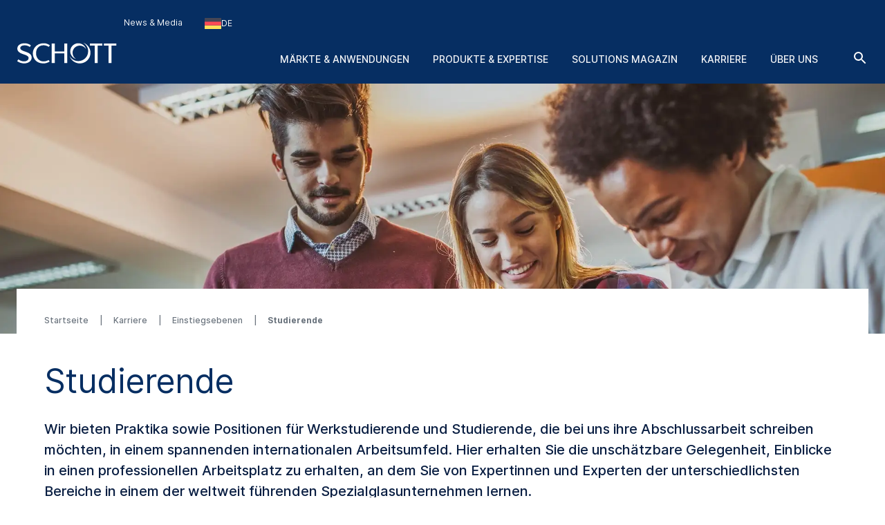

--- FILE ---
content_type: text/html; charset=utf-8
request_url: https://www.schott.com/de-de/karriere/einstiegsebenen/studierende
body_size: 193193
content:



<!DOCTYPE html>
<!--[if lt IE 7]>      <html class="no-js lt-ie9 lt-ie8 lt-ie7"> <![endif]-->
<!--[if IE 7]>         <html class="no-js lt-ie9 lt-ie8"> <![endif]-->
<!--[if IE 8]>         <html class="no-js lt-ie9"> <![endif]-->
<!--[if gt IE 8]><!-->
<html class="no-js" lang="de-DE">
<!--<![endif]-->
<head>
    <meta charset="utf-8" />
    <meta name="viewport" content="width=device-width, initial-scale=1">
    <meta http-equiv="X-UA-Compatible" content="ie=edge">
    <meta name="theme-color" content="#005abb">
    <meta name="format-detection" content="telephone=no">

    

    <script src="https://cookiechimp.com/widget/ezJtym.js" class="js-cookie-chimp"></script>



    
    





<!-- Hreflangs START -->
    <link href="https://www.schott.com/en-gb/careers/entry-levels/students" rel="alternate" hreflang="x-default" />
    <link href="https://www.schott.com/en-ie/careers/entry-levels/students" rel="alternate" hreflang="en-ie" />
    <link href="https://www.schott.com/en-ae/careers/entry-levels/students" rel="alternate" hreflang="en-ae" />
    <link href="https://www.schott.com/en-gr/careers/entry-levels/students" rel="alternate" hreflang="en-gr" />
    <link href="https://www.schott.com/en-au/careers/entry-levels/students" rel="alternate" hreflang="en-au" />
    <link href="https://www.schott.com/en-be/careers/entry-levels/students" rel="alternate" hreflang="en-be" />
    <link href="https://www.schott.com/en-ca/careers/entry-levels/students" rel="alternate" hreflang="en-ca" />
    <link href="https://www.schott.com/en-dk/careers/entry-levels/students" rel="alternate" hreflang="en-dk" />
    <link href="https://www.schott.com/en-il/careers/entry-levels/students" rel="alternate" hreflang="en-il" />
    <link href="https://www.schott.com/en-in/careers/entry-levels/students" rel="alternate" hreflang="en-in" />
    <link href="https://www.schott.com/en-my/careers/entry-levels/students" rel="alternate" hreflang="en-my" />
    <link href="https://www.schott.com/en-nl/careers/entry-levels/students" rel="alternate" hreflang="en-nl" />
    <link href="https://www.schott.com/en-se/careers/entry-levels/students" rel="alternate" hreflang="en-se" />
    <link href="https://www.schott.com/en-sg/careers/entry-levels/students" rel="alternate" hreflang="en-sg" />
    <link href="https://www.schott.com/en-si/careers/entry-levels/students" rel="alternate" hreflang="en-si" />
    <link href="https://www.schott.com/en-us/careers/entry-levels/students" rel="alternate" hreflang="en-us" />
    <link href="https://www.schott.com/en-hr/careers/entry-levels/students" rel="alternate" hreflang="en-hr" />
    <link href="https://www.schott.com/en-no/careers/entry-levels/students" rel="alternate" hreflang="en-no" />
    <link href="https://www.schott.com/en-pl/careers/entry-levels/students" rel="alternate" hreflang="en-pl" />
    <link href="https://www.schott.com/en-th/careers/entry-levels/students" rel="alternate" hreflang="en-th" />
    <link href="https://www.schott.com/en-vn/careers/entry-levels/students" rel="alternate" hreflang="en-vn" />
    <link href="https://www.schott.com/zh-cn/careers/entry-levels/students" rel="alternate" hreflang="zh-cn" />
    <link href="https://www.schott.com/en-tw/careers/entry-levels/students" rel="alternate" hreflang="en-tw" />
    <link href="https://www.schott.com/ja-jp/careers/entry-levels/students" rel="alternate" hreflang="ja-jp" />
    <link href="https://www.schott.com/ko-kr/careers/entry-levels/students" rel="alternate" hreflang="ko-kr" />
    <link href="https://www.schott.com/de-at/karriere/einstiegsebenen/studierende" rel="alternate" hreflang="de-at" />
    <link href="https://www.schott.com/de-ch/karriere/einstiegsebenen/studierende" rel="alternate" hreflang="de-ch" />
    <link href="https://www.schott.com/de-de/karriere/einstiegsebenen/studierende" rel="alternate" hreflang="de-de" />
    <link href="https://www.schott.com/fr-ca/carrieres/niveaux-de-entree/etudiants" rel="alternate" hreflang="fr-ca" />
    <link href="https://www.schott.com/fr-ch/carrieres/niveaux-de-entree/etudiants" rel="alternate" hreflang="fr-ch" />
    <link href="https://www.schott.com/fr-fr/carrieres/niveaux-de-entree/etudiants" rel="alternate" hreflang="fr-fr" />
    <link href="https://www.schott.com/es-ar/carreras/niveles-de-entrada/estudiantes" rel="alternate" hreflang="es-ar" />
    <link href="https://www.schott.com/es-co/carreras/niveles-de-entrada/estudiantes" rel="alternate" hreflang="es-co" />
    <link href="https://www.schott.com/es-ec/carreras/niveles-de-entrada/estudiantes" rel="alternate" hreflang="es-ec" />
    <link href="https://www.schott.com/es-es/carreras/niveles-de-entrada/estudiantes" rel="alternate" hreflang="es-es" />
    <link href="https://www.schott.com/es-mx/carreras/niveles-de-entrada/estudiantes" rel="alternate" hreflang="es-mx" />
    <link href="https://www.schott.com/es-pe/carreras/niveles-de-entrada/estudiantes" rel="alternate" hreflang="es-pe" />
    <link href="https://www.schott.com/es-ve/carreras/niveles-de-entrada/estudiantes" rel="alternate" hreflang="es-ve" />
    <link href="https://www.schott.com/pt-br/carreiras/niveis-de-entrada/estudantes" rel="alternate" hreflang="pt-br" />
    <link href="https://www.schott.com/en-cz/careers/entry-levels/students" rel="alternate" hreflang="en-cz" />
    <link href="https://www.schott.com/en-hu/careers/entry-levels/students" rel="alternate" hreflang="en-hu" />
<!-- Hreflangs END -->



<!-- Tracking Data Layer -->
    <script src="https://www.schott.com/js/aai/app-insight.min.js"></script>
        <script>
                window.dataLayer = window.dataLayer || [];
                window.dataLayer.push({"event":"page_view","business_unit":"HR","country":"DE","market":"","page_type":"Human Resources","pim_id":"","platform_name":"schott.com website","page_name":"careers/entry-levels/students","product":"","product_group":"","sbf":"","sc_user_id":"00000000000000000000000000000000","schott_application":"","schott_sub_application":""});
        </script>
                <script>
                    (function (w, d, s, l, i) {
                        w[l] = w[l] || [];
                        w[l].push({
                            'gtm.start': new Date().getTime(),
                            event: 'gtm.js'
                        });
                        var f = d.getElementsByTagName(s)[0],
                            j = d.createElement(s),
                            dl = l != 'dataLayer' ? '&l=' + l : '';
                        j.async = true;
                        j.src = 'https://www.googletagmanager.com/gtm.js?id=' + i + dl; f.parentNode.insertBefore(j, f);
                    })(window, document, 'script', 'dataLayer', 'GTM-KQ2SV32');
                </script>




<!-- End Tracking Data Layer -->


<link rel="canonical" href="https://www.schott.com/de-de/karriere/einstiegsebenen/studierende" />

    <meta name="description" content="SCHOTT bietet zahlreiche M&#246;glichkeiten f&#252;r Praktika sowie Stellen f&#252;r Werkstudent*innen und Studierende, die bei uns ihre Abschlussarbeit schreiben m&#246;chten." />
    <meta name="robots" content="index, follow" />
    <title>Studierende | SCHOTT</title>


    <meta property="og:title" content="SCHOTT Studierende" />
    <meta property="og:description" content="Entdecken Sie die M&#246;glichkeiten, die SCHOTT f&#252;r Praktika bietet, sowie Stellen f&#252;r Werkstudent*innen und Studierende, die bei uns ihre Abschlussarbeit schreiben m&#246;chten." />
    <meta property="og:type" content="article" />
    <meta property="og:image" content="https://media.schott.com/api/public/content/8cdeca7956304deab3e3d1689cb5c15b?t=OnExW1200" />
<meta property="og:url" content="https://www.schott.com/de-de/karriere/einstiegsebenen/studierende" />
<meta property="og:locale" content="de-DE" />


        <script type="text/template" class="js-country-urls" data-lang="de" data-config='[{"Name":"Asien-Pazifik","Key":"asia-pacific","Countries":[{"Name":"Australien","Key":"au","Languages":[{"Name":"Englisch EN","Key":"en","Url":"/en-au/careers/entry-levels/students"}]},{"Name":"China","Key":"cn","Languages":[{"Name":"Chinesisch ZH","Key":"zh","Url":"/zh-cn/careers/entry-levels/students"}]},{"Name":"Indien","Key":"in","Languages":[{"Name":"Englisch EN","Key":"en","Url":"/en-in/careers/entry-levels/students"}]},{"Name":"Japan","Key":"jp","Languages":[{"Name":"Japanisch JA","Key":"ja","Url":"/ja-jp/careers/entry-levels/students"}]},{"Name":"Korea","Key":"kr","Languages":[{"Name":"Koreanisch KO","Key":"ko","Url":"/ko-kr/careers/entry-levels/students"}]},{"Name":"Malaysia","Key":"my","Languages":[{"Name":"Englisch EN","Key":"en","Url":"/en-my/careers/entry-levels/students"}]},{"Name":"Singapur","Key":"sg","Languages":[{"Name":"Englisch EN","Key":"en","Url":"/en-sg/careers/entry-levels/students"}]},{"Name":"Taiwan","Key":"tw","Languages":[{"Name":"Englisch EN","Key":"en","Url":"/en-tw/careers/entry-levels/students"}]},{"Name":"Thailand","Key":"th","Languages":[{"Name":"Englisch EN","Key":"en","Url":"/en-th/careers/entry-levels/students"}]},{"Name":"Vietnam","Key":"vn","Languages":[{"Name":"Englisch EN","Key":"en","Url":"/en-vn/careers/entry-levels/students"}]}]},{"Name":"Europa","Key":"europe","Countries":[{"Name":"Österreich","Key":"at","Languages":[{"Name":"Deutsch DE","Key":"de","Url":"/de-at/karriere/einstiegsebenen/studierende"}]},{"Name":"Belgien","Key":"be","Languages":[{"Name":"Englisch EN","Key":"en","Url":"/en-be/careers/entry-levels/students"}]},{"Name":"Kroatien","Key":"hr","Languages":[{"Name":"Englisch EN","Key":"en","Url":"/en-hr/careers/entry-levels/students"}]},{"Name":"Tschechische Republik","Key":"cz","Languages":[{"Name":"Englisch EN","Key":"en","Url":"/en-cz/careers/entry-levels/students"}]},{"Name":"Dänemark","Key":"dk","Languages":[{"Name":"Englisch EN","Key":"en","Url":"/en-dk/careers/entry-levels/students"}]},{"Name":"Frankreich","Key":"fr","Languages":[{"Name":"Französisch FR","Key":"fr","Url":"/fr-fr/carrieres/niveaux-de-entree/etudiants"}]},{"Name":"Deutschland ","Key":"de","Languages":[{"Name":"Deutsch DE","Key":"de","Url":"/de-de/karriere/einstiegsebenen/studierende"}]},{"Name":"Griechenland","Key":"gr","Languages":[{"Name":"Englisch EN","Key":"en","Url":"/en-gr/careers/entry-levels/students"}]},{"Name":"Ungarn","Key":"hu","Languages":[{"Name":"Englisch EN","Key":"en","Url":"/en-hu/careers/entry-levels/students"}]},{"Name":"Irland","Key":"ie","Languages":[{"Name":"Englisch EN","Key":"en","Url":"/en-ie/careers/entry-levels/students"}]},{"Name":"Niederlande","Key":"nl","Languages":[{"Name":"Englisch EN","Key":"en","Url":"/en-nl/careers/entry-levels/students"}]},{"Name":"Norwegen","Key":"no","Languages":[{"Name":"Englisch EN","Key":"en","Url":"/en-no/careers/entry-levels/students"}]},{"Name":"Polen","Key":"pl","Languages":[{"Name":"Englisch EN","Key":"en","Url":"/en-pl/careers/entry-levels/students"}]},{"Name":"Slowenien","Key":"si","Languages":[{"Name":"Englisch EN","Key":"en","Url":"/en-si/careers/entry-levels/students"}]},{"Name":"Spanien","Key":"es","Languages":[{"Name":"Spanisch ES","Key":"es","Url":"/es-es/carreras/niveles-de-entrada/estudiantes"}]},{"Name":"Schweden","Key":"se","Languages":[{"Name":"Englisch EN","Key":"en","Url":"/en-se/careers/entry-levels/students"}]},{"Name":"Schweiz","Key":"ch","Languages":[{"Name":"Deutsch DE","Key":"de","Url":"/de-ch/karriere/einstiegsebenen/studierende"}]},{"Name":"Schweiz","Key":"ch","Languages":[{"Name":"Französisch FR","Key":"fr","Url":"/fr-ch/carrieres/niveaux-de-entree/etudiants"}]},{"Name":"Vereinigtes Königreich","Key":"gb","Languages":[{"Name":"Englisch EN","Key":"en","Url":"/en-gb/careers/entry-levels/students"}]}]},{"Name":"Mittel- und Südamerika","Key":"south-america","Countries":[{"Name":"Argentinien","Key":"ar","Languages":[{"Name":"Spanisch ES","Key":"es","Url":"/es-ar/carreras/niveles-de-entrada/estudiantes"}]},{"Name":"Brasilien","Key":"br","Languages":[{"Name":"Portugiesisch PT","Key":"pt","Url":"/pt-br/carreiras/niveis-de-entrada/estudantes"}]},{"Name":"Kolumbien","Key":"co","Languages":[{"Name":"Spanisch ES","Key":"es","Url":"/es-co/carreras/niveles-de-entrada/estudiantes"}]},{"Name":"Ecuador","Key":"ec","Languages":[{"Name":"Spanisch ES","Key":"es","Url":"/es-ec/carreras/niveles-de-entrada/estudiantes"}]},{"Name":"Mexiko","Key":"mx","Languages":[{"Name":"Spanisch ES","Key":"es","Url":"/es-mx/carreras/niveles-de-entrada/estudiantes"}]},{"Name":"Peru","Key":"pe","Languages":[{"Name":"Spanisch ES","Key":"es","Url":"/es-pe/carreras/niveles-de-entrada/estudiantes"}]},{"Name":"Venezuela","Key":"ve","Languages":[{"Name":"Spanisch ES","Key":"es","Url":"/es-ve/carreras/niveles-de-entrada/estudiantes"}]}]},{"Name":"Naher Osten","Key":"middle-east","Countries":[{"Name":"Israel","Key":"il","Languages":[{"Name":"Englisch EN","Key":"en","Url":"/en-il/careers/entry-levels/students"}]},{"Name":"Vereinigte Arabische Emirate","Key":"ae","Languages":[{"Name":"Englisch EN","Key":"en","Url":"/en-ae/careers/entry-levels/students"}]}]},{"Name":"Nordamerika","Key":"north-america","Countries":[{"Name":"Kanada","Key":"ca","Languages":[{"Name":"Englisch EN","Key":"en","Url":"/en-ca/careers/entry-levels/students"}]},{"Name":"Kanada","Key":"ca","Languages":[{"Name":"Französisch FR","Key":"fr","Url":"/fr-ca/carrieres/niveaux-de-entree/etudiants"}]},{"Name":"Vereinigte Staaten von Amerika","Key":"us","Languages":[{"Name":"Englisch EN","Key":"en","Url":"/en-us/careers/entry-levels/students"}]}]}]'>
        </script>
    
    <link rel="stylesheet" href="/static/assets/css/main.min.css?v=202512171735" />
    <link rel="apple-touch-icon" sizes="180x180" href="/static/assets/gfx/favicon/SCHOTT_180.png?v=202512171735" />
    <link rel="icon" type="image/png" sizes="32x32" href="/static/assets/gfx/favicon/SCHOTT_32.png?v=202512171735" />
    <link rel="icon" type="image/png" sizes="16x16" href="/static/assets/gfx/favicon/SCHOTT_16.png?v=202512171735" />
    <link rel="mask-icon" href="/static/assets/gfx/favicon/safari-pinned-tab.svg?v=202512171735" color="#005abb" />
    <link rel="shortcut icon" type="image/x-icon" href="/favicon.ico" />
    <link rel="manifest" href="/manifest.json" />
</head>
<body class="default-device bodyclass" >
    <a href="#content" class="skip-link">Zum Hauptinhalt springen</a>
    


<!-- Tracking Data Layer (noscript) -->
<!-- End Tracking Data Layer (noscript) -->
    
<!-- #wrapper -->
<div id="wrapper">
        <!-- #region-warning -->
        <div id="region-warning">
            



<div class="region-mismatch js-region-mismatch bg-dark">
    <div class="region-mismatch__text">Entspricht das Ihren Pr&auml;ferenzen? Jetzt ausw&auml;hlen.</div>
    <button class="btn btn--primary region-mismatch__suggest js-region-mismatch__suggest" aria-label="W&#228;hle {{name}} als Land">
        <svg class="region-mismatch__icon js-region-mismatch__icon">
            <use xlink:href="/static/assets/gfx/svg/sprites/cflags.svg?v=202512171735#world"/>
        </svg>
        <span></span>
    </button>
    <button class="btn btn--secondary region-mismatch__keep js-region-mismatch__keep" aria-label="W&#228;hle {{name}} als Land">
        <svg class="region-mismatch__icon js-region-mismatch__icon">
            <use xlink:href="/static/assets/gfx/svg/sprites/cflags.svg?v=202512171735#world"/>
        </svg>
        <span>DE</span>
    </button>
    <button class="btn btn--unstyled region-mismatch__hide js-region-mismatch__hide" aria-label="L&#228;ndewarnung ausblenden">
        <svg class="icon">
            <use xlink:href="/static/assets/gfx/svg/sprites/icons.svg?v=202512171735#cross"/>
        </svg>
    </button>
</div>
        </div>
        <!-- /#region-warning -->
    <header id="header" class="onex-container">
        





<div class="component header">
    <div class="container header__container">
        <a href="/de-de" class="header__logo-wrapper main-logo">
            <svg xmlns="http://www.w3.org/2000/svg" viewBox="0 0 100 22" fill="#ffffff" class="header__logo main-logo__picture">
                  <title>SCHOTT</title>
                  <g class="logo">
                    <path d="M47.5059 1.41504H50.52V20.882H47.5059V11.2457H38.0303V20.882H35.0161V1.41504H38.0303V9.24026H47.5059V1.41504Z"></path>
                    <path d="M27.0628 1.08521C29.3771 1.08521 31.3964 1.80398 33.1907 3.13358L32.0718 4.74048C30.756 3.6697 28.5324 3.09143 26.8696 3.09143C22.1786 3.09143 19.4126 6.38879 19.4126 11.0401C19.4126 16.0546 22.7254 19.207 26.8696 19.207C28.6698 19.207 30.4351 18.7766 31.9143 17.7717L32.9745 19.363C31.2048 20.5617 28.8526 21.2118 26.7314 21.2118C19.7588 21.2118 16.2068 16.4561 16.2068 11.0949C16.2068 6.19726 20.0664 1.08521 27.0628 1.08521Z"></path>
                    <path d="M80.8727 3.42126V20.8812H77.8548V3.42126H73.1653V1.41504H85.5875V3.42126H80.8727Z"></path>
                    <path d="M94.7042 3.42126V20.8812H91.6863V3.42126H86.9998V1.41504H99.4219V3.42126H94.7042Z"></path>
                    <path d="M8.0849 1.08521C10.2565 1.08521 12.5344 1.82099 14.2559 3.14689L13.2402 4.81221C11.8316 3.83313 10.0121 3.13284 8.25058 3.13284C5.05811 3.13284 3.67177 4.3944 3.67177 5.99464C3.67177 7.47213 5.47268 8.36099 9.03811 9.58114C12.1303 10.6401 15.264 12.0451 15.0174 15.8098C14.8123 18.9482 11.5604 21.211 7.46082 21.211C5.1651 21.211 2.43772 20.3429 0.578857 18.9408L1.77872 17.1808C3.40133 18.3559 5.31295 19.1626 7.40584 19.1626C9.89473 19.1626 12.0032 17.9277 12.0032 15.7536C12.0032 13.4242 7.69634 12.4274 6.03138 11.7974C2.55511 10.4811 0.604861 8.96219 0.740821 6.16546C0.893126 3.04854 3.82853 1.08521 8.0849 1.08521Z"></path>
                  </g>
                  <g class="logo-o">
                    <path d="M66.4103 0.554199C70.6489 1.9533 73.7061 5.92803 73.7061 10.6141C73.7061 16.4672 68.9394 21.2095 63.0596 21.2095C58.3047 21.2095 54.2779 18.1073 52.9094 13.8265C54.5885 16.8465 57.8255 18.8941 61.5403 18.8941C66.9839 18.8941 71.3948 14.5016 71.3948 9.08415C71.3948 5.43036 69.3881 2.24096 66.4103 0.554199Z"></path>
                    <path d="M61.5395 1.09546C65.2179 1.09546 68.316 3.55646 69.2655 6.9115C68.0002 4.8158 65.6934 3.41374 63.0581 3.41374C59.061 3.41374 55.824 6.63715 55.824 10.6141C55.824 13.2067 57.1985 15.4769 59.2616 16.7452C55.9392 15.769 53.5142 12.7076 53.5142 9.08411C53.5142 4.67087 57.1071 1.09546 61.5395 1.09546Z"></path>
                  </g>
            </svg>
        </a>

        <ul class="header__navigation list--unstyled header-navigation">
            
            
    <li class="header-navigation__item"><a href="/de-de/news-and-media" class="header-navigation__link header__navigation-forward arrow-icon" title="News & Media" >News &amp; Media</a></li>




<li class="header-navigation__item">
    <div class="country-selector js-country-selector">
        <button type="button" class="btn btn--unstyled country-selector__trigger js-country-selector__trigger header-navigation__link header__navigation-forward chevron chevron--sm chevron--light" aria-label="Region und Land ausw&#228;hlen">
            <svg class="icon country-selector__icon js-country-selector__icon">
                <use xlink:href="/static/assets/gfx/svg/sprites/cflags.svg?v=202512171735#world" />
            </svg>
            <span>DE</span>
        </button>
        <div class="country-selector__overlay js-country-selector__overlay"></div>
        <div class="country-selector__box js-country-selector__box">
            <div class="country-selector__text">
                <p class="country-selector__headline">Region und Land ausw&#228;hlen</p>
                <p>Inhalte k&#246;nnen je nach Auswahl variieren.</p>
            </div>
            <div class="styled-select js-styled-select country-selector__region js-country-selector__region">
                <div id="styled-select-region-label" class="styled-select__label js-styled-select__label">Region</div>
                <div aria-controls="styled-select-region-listbox" aria-expanded="false" aria-haspopup="listbox" aria-labelledby="styled-select-region-label" class="styled-select__input" role="combobox" tabindex="0"></div>
                <div class="styled-select__menu js-styled-select__list" role="listbox" id="styled-select-region-listbox" aria-labelledby="styled-select-region-label" tabindex="-1">
                </div>
            </div>
            <div class="styled-select js-styled-select country-selector__country js-country-selector__country">
                <div id="styled-select-country-label" class="styled-select__label js-styled-select__label">Land &amp; Sprache</div>
                <div aria-controls="styled-select-country-listbox" aria-expanded="false" aria-haspopup="listbox" aria-labelledby="styled-select-country-label" class="styled-select__input" role="combobox" tabindex="0"></div>
                <div class="styled-select__menu js-styled-select__list" role="listbox" id="styled-select-country-listbox" aria-labelledby="styled-select-country-label" tabindex="-1">
                </div>
            </div>
            <button type="button" class="btn btn--primary country-selector__confirm js-country-selector__confirm">
                Auswahl best&#228;tigen
            </button>
            <button type="button" class="btn btn--secondary country-selector__cancel js-country-selector__cancel">
                Abbrechen
            </button>
        </div>

       <script type="text/template" class="js-country-selector__list-template">
            <div role="option" class="styled-select__option js-styled-select__option" aria-selected="{{selected}}" data-value="{{key}}" {{#lang}} data-lang="{{lang}}" {{/lang}}>

                <svg class="icon styled-select__icon">
                    <use xlink:href="/static/assets/gfx/svg/sprites/cflags.svg?v=202512171735#{{key}}" />
                </svg>

                <div>
                    <span class="styled-select__name js-styled-select__option-text">{{name}}</span>
                    {{#language}}<span class="styled-select__subline">{{language}}</span>{{/language}}
                </div>
            </div>
       </script>
    </div>
</li>





        </ul>
        
<div class="header__hamburgers">
    <button class="header-toggler header__hamburger" data-hamburger="open" aria-label="LabelOpenBurgerNavigation">
        <svg class="icon header-toggler__icon">
            <use xlink:href="/static/assets/gfx/svg/sprites/icons.svg?v=202512171735#hamburger" />
        </svg>
    </button>
</div>
        
<div class="header__icon">
    <a class="header__search-btn" href="/de-de/suche"   aria-label="Suche">
        <svg class="icon header__search-icon">
            <use xlink:href="/static/assets/gfx/svg/sprites/icons.svg?v=202512171735#search" />
        </svg>
    </a>

</div>
        


        

<div class="component header__area">
    <ul class="list--unstyled header__categories header-categories" data-mobile-container="home">
                    <li class="header-categories__category" data-mobile-element="d36e134a-4ffb-4a15-ab9e-6bc9878e523a" data-mobile-parent-id="d36e134a-4ffb-4a15-ab9e-6bc9878e523a" data-header-category-id="d36e134a-4ffb-4a15-ab9e-6bc9878e523a">
                        <a href="/de-de/maerkte" class="header-categories__item link--unstyled header__navigation-forward chevron chevron--sm chevron--light chevron--right"  >M&#228;rkte &amp; Anwendungen</a>
                    </li>
                    <li class="header-categories__category" data-mobile-element="4e21bb92-31ca-47f2-b903-4c6a679617b3" data-mobile-parent-id="4e21bb92-31ca-47f2-b903-4c6a679617b3" data-header-category-id="4e21bb92-31ca-47f2-b903-4c6a679617b3">
                        <a href="/de-de/produktselektor?productselectormode=true" class="header-categories__item link--unstyled header__navigation-forward chevron chevron--sm chevron--light chevron--right"  >Produkte &amp; Expertise</a>
                    </li>
                    <li class="header-categories__category" data-mobile-element="030e0a76-d60a-445f-8de0-6a4dc8ad4d0d" data-mobile-parent-id="030e0a76-d60a-445f-8de0-6a4dc8ad4d0d" data-header-category-id="030e0a76-d60a-445f-8de0-6a4dc8ad4d0d">
                        <a href="/de-de/solutions-magazin" class="header-categories__item link--unstyled header__navigation-forward chevron chevron--sm chevron--light chevron--right"  >Solutions Magazin</a>
                    </li>
                    <li class="header-categories__category" data-mobile-element="b668edaa-08a2-4207-af4d-f49d61e244e2" data-mobile-parent-id="b668edaa-08a2-4207-af4d-f49d61e244e2" data-header-category-id="b668edaa-08a2-4207-af4d-f49d61e244e2">
                        <a href="/de-de/karriere" class="header-categories__item link--unstyled header__navigation-forward chevron chevron--sm chevron--light chevron--right"  >Karriere</a>
                    </li>
                    <li class="header-categories__category" data-mobile-element="cb635f03-381b-4527-8729-d7a8314a1697" data-mobile-parent-id="cb635f03-381b-4527-8729-d7a8314a1697" data-header-category-id="cb635f03-381b-4527-8729-d7a8314a1697">
                        <a href="/de-de/ueber-uns" class="header-categories__item link--unstyled header__navigation-forward chevron chevron--sm chevron--light chevron--right"  >&#220;ber uns</a>
                    </li>
    </ul>

                <div class="header-categories__subcategories header__subcategories header-subcategories" data-mobile-parent="d36e134a-4ffb-4a15-ab9e-6bc9878e523a" data-header-category-container="d36e134a-4ffb-4a15-ab9e-6bc9878e523a">
                    <div class="container header-subcategories__container">
                        <div class="row">
                            <div class="col-12 col-lg-3 header-subcategories__list u-p-0" data-mobile-container="d36e134a-4ffb-4a15-ab9e-6bc9878e523a">

                                        <div>
                                            <span class="header-subcategories__title">M&#228;rkte</span>
                                            <ul class="list--unstyled">
                                                    <li class="header__navigation-back chevron chevron--sm chevron--light chevron--left" data-mobile-element="home">Schlie&#223;en</li>
                                                    <li class="header-subcategories__subcategory">
                                                        <a href="/de-de/maerkte" class="header-subcategories__item link--unstyled header__navigation-forward header__navigation-forward--headline"  >
                                                            <span>M&#228;rkte &amp; Anwendungen</span>
                                                        </a>
                                                    </li>

                                                            <li data-header-subcategory-id="c03e9de5-31f1-44e8-9498-09b3a944575c" class="header-subcategories__subcategory">
                                                                <a href="/de-de/maerkte/architektur" class="header-subcategories__item link--unstyled header__navigation-forward header__navigation-forward--nested chevron chevron--sm chevron--light chevron--right"  >
                                                                    <span>Architektur</span>
                                                                </a>
                                                            </li>
                                                            <li data-header-subcategory-id="34777f23-378d-414f-ae8b-6ea16690da41" class="header-subcategories__subcategory">
                                                                <a href="/de-de/maerkte/automotive" class="header-subcategories__item link--unstyled header__navigation-forward header__navigation-forward--nested chevron chevron--sm chevron--light chevron--right"  >
                                                                    <span>Automotive</span>
                                                                </a>
                                                            </li>
                                                            <li data-header-subcategory-id="e281f181-3e85-4a25-950d-fcbd7dae6ec0" class="header-subcategories__subcategory">
                                                                <a href="/de-de/maerkte/luft-und-raumfahrt-und-astronomie" class="header-subcategories__item link--unstyled header__navigation-forward header__navigation-forward--nested chevron chevron--sm chevron--light chevron--right"  >
                                                                    <span>Astronomie, Luft- &amp; Raumfahrt</span>
                                                                </a>
                                                            </li>
                                                            <li data-header-subcategory-id="ebb63ee2-3b5d-4d54-9abf-663ee0f24d97" class="header-subcategories__subcategory">
                                                                <a href="/de-de/maerkte/consumer-electronics" class="header-subcategories__item link--unstyled header__navigation-forward header__navigation-forward--nested chevron chevron--sm chevron--light chevron--right"  >
                                                                    <span>Consumer Electronics</span>
                                                                </a>
                                                            </li>
                                                            <li data-header-subcategory-id="7897c8ee-21b0-447e-a2d3-d21ca0e2e45b" class="header-subcategories__subcategory">
                                                                <a href="/de-de/maerkte/gesundheit" class="header-subcategories__item link--unstyled header__navigation-forward header__navigation-forward--nested chevron chevron--sm chevron--light chevron--right"  >
                                                                    <span>Gesundheit</span>
                                                                </a>
                                                            </li>
                                                            <li data-header-subcategory-id="9c1576b9-c3ce-4562-b475-9dee8ceb1caa" class="header-subcategories__subcategory">
                                                                <a href="/de-de/maerkte/home-and-living" class="header-subcategories__item link--unstyled header__navigation-forward header__navigation-forward--nested chevron chevron--sm chevron--light chevron--right"  >
                                                                    <span>Home &amp; Living</span>
                                                                </a>
                                                            </li>
                                                            <li data-header-subcategory-id="7618da71-03ad-48fe-9087-c3e4eb5b0ab9" class="header-subcategories__subcategory">
                                                                <a href="/de-de/maerkte/industrie-und-energie" class="header-subcategories__item link--unstyled header__navigation-forward header__navigation-forward--nested chevron chevron--sm chevron--light chevron--right"  >
                                                                    <span>Industrie &amp; Energie</span>
                                                                </a>
                                                            </li>
                                                            <li data-header-subcategory-id="a0a4dd2a-3dd8-4ba2-a3e5-0d3042c141f9" class="header-subcategories__subcategory">
                                                                <a href="/de-de/maerkte/optik" class="header-subcategories__item link--unstyled header__navigation-forward header__navigation-forward--nested chevron chevron--sm chevron--light chevron--right"  >
                                                                    <span>Optik</span>
                                                                </a>
                                                            </li>
                                                            <li data-header-subcategory-id="1f3909fd-38af-4d77-a0b0-3901bf1f8fe2" class="header-subcategories__subcategory">
                                                                <a href="/de-de/maerkte/handel-und-gastronomie" class="header-subcategories__item link--unstyled header__navigation-forward header__navigation-forward--nested chevron chevron--sm chevron--light chevron--right"  >
                                                                    <span>Handel &amp; Gastronomie</span>
                                                                </a>
                                                            </li>
                                                            <li data-header-subcategory-id="2b7fc9bd-7dfb-4c1f-a3a4-e8d72d4b9f2d" class="header-subcategories__subcategory">
                                                                <a href="/de-de/maerkte/sicherheits-und-verteidigungswesen" class="header-subcategories__item link--unstyled header__navigation-forward header__navigation-forward--nested chevron chevron--sm chevron--light chevron--right"  >
                                                                    <span>Verteidigung &amp; Sicherheit</span>
                                                                </a>
                                                            </li>
                                                            <li data-header-subcategory-id="83589281-e7e9-4672-92a6-02d0f426c8c3" class="header-subcategories__subcategory">
                                                                <a href="/de-de/maerkte/halbleiter-und-datakom" class="header-subcategories__item link--unstyled header__navigation-forward header__navigation-forward--nested chevron chevron--sm chevron--light chevron--right"  >
                                                                    <span>Halbleiter &amp; Datacom</span>
                                                                </a>
                                                            </li>
                                            </ul>
                                        </div>

                            </div>
                            <div class="col-12 col-lg-8 col-lg header-subcategories__subsubcategories header-subsubcategories">

                                                <div data-header-subcategory-container="c03e9de5-31f1-44e8-9498-09b3a944575c" class="header-subsubcategories__container">
                                                    <div class="header-subsubcategories__list">
                                                        <div class="row">

                                                                    <a href="/de-de/maerkte/architektur/dekorative-verglasung" class="header-subsubcategories__subsubcategory link--unstyled header__navigation-forward header__navigation-forward--nested chevron chevron--sm chevron--light chevron--right"  >
                                                                        <p class="header-subsubcategories__title">Dekorative Verglasung</p>
                                                                        <p class="header-subsubcategories__perex">Dekoratives und strukturiertes Glas</p>
                                                                    </a>
                                                                    <a href="/de-de/maerkte/architektur/design-inspiration" class="header-subsubcategories__subsubcategory link--unstyled header__navigation-forward header__navigation-forward--nested chevron chevron--sm chevron--light chevron--right"  >
                                                                        <p class="header-subsubcategories__title">Design Inspiration</p>
                                                                        <p class="header-subsubcategories__perex">Inspirationen zur Inneneinrichtung</p>
                                                                    </a>
                                                                    <a href="/de-de/maerkte/architektur/brandschutz-und-sicherheit" class="header-subsubcategories__subsubcategory link--unstyled header__navigation-forward header__navigation-forward--nested chevron chevron--sm chevron--light chevron--right"  >
                                                                        <p class="header-subsubcategories__title">Brandschutz und Sicherheit</p>
                                                                        <p class="header-subsubcategories__perex">Brandschutz- und Sicherheitsglasklassen E, EI und EW</p>
                                                                    </a>
                                                                    <a href="/de-de/maerkte/architektur/strahlenschutzverglasung" class="header-subsubcategories__subsubcategory link--unstyled header__navigation-forward header__navigation-forward--nested chevron chevron--sm chevron--light chevron--right"  >
                                                                        <p class="header-subsubcategories__title">Strahlenschutzverglasung</p>
                                                                        <p class="header-subsubcategories__perex">Gl&#228;ser f&#252;r den Strahlenschutz</p>
                                                                    </a>
                                                                    <a href="/de-de/maerkte/architektur/restaurierung" class="header-subsubcategories__subsubcategory link--unstyled header__navigation-forward header__navigation-forward--nested chevron chevron--sm chevron--light chevron--right"  >
                                                                        <p class="header-subsubcategories__title">Restaurierung</p>
                                                                        <p class="header-subsubcategories__perex">Historisches Glas f&#252;r Restaurierungsprojekte</p>
                                                                    </a>

                                                        </div>
                                                    </div>
                                                </div>
                                                <div data-header-subcategory-container="34777f23-378d-414f-ae8b-6ea16690da41" class="header-subsubcategories__container">
                                                    <div class="header-subsubcategories__list">
                                                        <div class="row">

                                                                    <a href="/de-de/maerkte/automotive/autonomes-fahren" class="header-subsubcategories__subsubcategory link--unstyled header__navigation-forward header__navigation-forward--nested chevron chevron--sm chevron--light chevron--right"  >
                                                                        <p class="header-subsubcategories__title">Autonomes Fahren</p>
                                                                        <p class="header-subsubcategories__perex">LiDAR- und Radarkomponenten und -materialien</p>
                                                                    </a>
                                                                    <a href="/de-de/maerkte/automotive/kommunikationssysteme" class="header-subsubcategories__subsubcategory link--unstyled header__navigation-forward header__navigation-forward--nested chevron chevron--sm chevron--light chevron--right"  >
                                                                        <p class="header-subsubcategories__title">Kommunikationssysteme</p>
                                                                        <p class="header-subsubcategories__perex">Touchscreens und Displays</p>
                                                                    </a>
                                                                    <a href="/de-de/maerkte/automotive/design-und-verglasung" class="header-subsubcategories__subsubcategory link--unstyled header__navigation-forward header__navigation-forward--nested chevron chevron--sm chevron--light chevron--right"  >
                                                                        <p class="header-subsubcategories__title">Design und Verglasung</p>
                                                                        <p class="header-subsubcategories__perex">Au&#223;en- und Innenverglasung</p>
                                                                    </a>
                                                                    <a href="/de-de/maerkte/automotive/e-mobilitaet" class="header-subsubcategories__subsubcategory link--unstyled header__navigation-forward header__navigation-forward--nested chevron chevron--sm chevron--light chevron--right"  >
                                                                        <p class="header-subsubcategories__title">E-Mobilit&#228;t</p>
                                                                        <p class="header-subsubcategories__perex">Komponenten und Spezialglas f&#252;r die Elektromobilit&#228;t</p>
                                                                    </a>
                                                                    <a href="/de-de/maerkte/automotive/beleuchtung" class="header-subsubcategories__subsubcategory link--unstyled header__navigation-forward header__navigation-forward--nested chevron chevron--sm chevron--light chevron--right"  >
                                                                        <p class="header-subsubcategories__title">Beleuchtung</p>
                                                                        <p class="header-subsubcategories__perex">Au&#223;en- und Innenbeleuchtung</p>
                                                                    </a>
                                                                    <a href="/de-de/maerkte/automotive/sicherheit-und-weitsicht" class="header-subsubcategories__subsubcategory link--unstyled header__navigation-forward header__navigation-forward--nested chevron chevron--sm chevron--light chevron--right"  >
                                                                        <p class="header-subsubcategories__title">Sicherheit und Weitsicht</p>
                                                                        <p class="header-subsubcategories__perex">F&#252;r mehr Sicherheit im Auto</p>
                                                                    </a>
                                                                    <a href="/de-de/maerkte/automotive/sensoren-und-elektronik" class="header-subsubcategories__subsubcategory link--unstyled header__navigation-forward header__navigation-forward--nested chevron chevron--sm chevron--light chevron--right"  >
                                                                        <p class="header-subsubcategories__title">Sensoren und Elektronik</p>
                                                                        <p class="header-subsubcategories__perex">Schutz und Stromversorgung der Automobilelektronik</p>
                                                                    </a>

                                                        </div>
                                                    </div>
                                                </div>
                                                <div data-header-subcategory-container="e281f181-3e85-4a25-950d-fcbd7dae6ec0" class="header-subsubcategories__container">
                                                    <div class="header-subsubcategories__list">
                                                        <div class="row">

                                                                    <a href="/de-de/maerkte/luft-und-raumfahrt-und-astronomie/luft-und-raumfahrt" class="header-subsubcategories__subsubcategory link--unstyled header__navigation-forward header__navigation-forward--nested chevron chevron--sm chevron--light chevron--right"  >
                                                                        <p class="header-subsubcategories__title">Luft- und Raumfahrt</p>
                                                                        <p class="header-subsubcategories__perex">Hochleistungs-Glaskeramikmaterialien und -komponenten</p>
                                                                    </a>
                                                                    <a href="/de-de/maerkte/luft-und-raumfahrt-und-astronomie/flugzeug" class="header-subsubcategories__subsubcategory link--unstyled header__navigation-forward header__navigation-forward--nested chevron chevron--sm chevron--light chevron--right"  >
                                                                        <p class="header-subsubcategories__title">Flugzeug</p>
                                                                        <p class="header-subsubcategories__perex">Komponenten f&#252;r Beleuchtung, Navigation und Displays</p>
                                                                    </a>
                                                                    <a href="/de-de/maerkte/luft-und-raumfahrt-und-astronomie/satelliten" class="header-subsubcategories__subsubcategory link--unstyled header__navigation-forward header__navigation-forward--nested chevron chevron--sm chevron--light chevron--right"  >
                                                                        <p class="header-subsubcategories__title">Satelliten</p>
                                                                        <p class="header-subsubcategories__perex">Spiegelsubstrate und elektronische Verpackungen</p>
                                                                    </a>
                                                                    <a href="/de-de/maerkte/luft-und-raumfahrt-und-astronomie/teleskope" class="header-subsubcategories__subsubcategory link--unstyled header__navigation-forward header__navigation-forward--nested chevron chevron--sm chevron--light chevron--right"  >
                                                                        <p class="header-subsubcategories__title">Teleskope</p>
                                                                        <p class="header-subsubcategories__perex">Spiegelsubstrate und Glaskeramik</p>
                                                                    </a>

                                                        </div>
                                                    </div>
                                                </div>
                                                <div data-header-subcategory-container="ebb63ee2-3b5d-4d54-9abf-663ee0f24d97" class="header-subsubcategories__container">
                                                    <div class="header-subsubcategories__list">
                                                        <div class="row">

                                                                    <a href="/de-de/maerkte/consumer-electronics/augmented-reality" class="header-subsubcategories__subsubcategory link--unstyled header__navigation-forward header__navigation-forward--nested chevron chevron--sm chevron--light chevron--right"  >
                                                                        <p class="header-subsubcategories__title">Augmented Reality</p>
                                                                        <p class="header-subsubcategories__perex">Komponenten f&#252;r Augmented Reality</p>
                                                                    </a>
                                                                    <a href="/de-de/maerkte/consumer-electronics/haushalts-und-elektrogeraete" class="header-subsubcategories__subsubcategory link--unstyled header__navigation-forward header__navigation-forward--nested chevron chevron--sm chevron--light chevron--right"  >
                                                                        <p class="header-subsubcategories__title">Haushalts- und Elektroger&#228;te</p>
                                                                        <p class="header-subsubcategories__perex">Spezialglas f&#252;r Haushaltsanwendungen</p>
                                                                    </a>
                                                                    <a href="/de-de/maerkte/consumer-electronics/bildgebung-und-projektion" class="header-subsubcategories__subsubcategory link--unstyled header__navigation-forward header__navigation-forward--nested chevron chevron--sm chevron--light chevron--right"  >
                                                                        <p class="header-subsubcategories__title">Bildgebung und Projektion</p>
                                                                        <p class="header-subsubcategories__perex">Bildgebung f&#252;r digitale Projektion, Kameras und Fernsehen</p>
                                                                    </a>
                                                                    <a href="/de-de/maerkte/consumer-electronics/mobile-geraete-und-wearables" class="header-subsubcategories__subsubcategory link--unstyled header__navigation-forward header__navigation-forward--nested chevron chevron--sm chevron--light chevron--right"  >
                                                                        <p class="header-subsubcategories__title">Mobile Ger&#228;te und Wearables</p>
                                                                        <p class="header-subsubcategories__perex">Leistungsstarke Glaskomponenten f&#252;r mobile Elektronik</p>
                                                                    </a>

                                                        </div>
                                                    </div>
                                                </div>
                                                <div data-header-subcategory-container="7897c8ee-21b0-447e-a2d3-d21ca0e2e45b" class="header-subsubcategories__container">
                                                    <div class="header-subsubcategories__list">
                                                        <div class="row">

                                                                    <a href="/de-de/maerkte/gesundheit/kosmetika" class="header-subsubcategories__subsubcategory link--unstyled header__navigation-forward header__navigation-forward--nested chevron chevron--sm chevron--light chevron--right"  >
                                                                        <p class="header-subsubcategories__title">Kosmetika</p>
                                                                        <p class="header-subsubcategories__perex">Bioaktives Glas f&#252;r kosmetische und kosmezeutische Produkte</p>
                                                                    </a>
                                                                    <a href="/de-de/maerkte/gesundheit/zahnmedizin" class="header-subsubcategories__subsubcategory link--unstyled header__navigation-forward header__navigation-forward--nested chevron chevron--sm chevron--light chevron--right"  >
                                                                        <p class="header-subsubcategories__title">Zahnmedizin</p>
                                                                        <p class="header-subsubcategories__perex">Spezialglasmaterialien und Komponenten f&#252;r die Zahnheilkunde</p>
                                                                    </a>
                                                                    <a href="/de-de/maerkte/gesundheit/implantate" class="header-subsubcategories__subsubcategory link--unstyled header__navigation-forward header__navigation-forward--nested chevron chevron--sm chevron--light chevron--right"  >
                                                                        <p class="header-subsubcategories__title">Implantate</p>
                                                                        <p class="header-subsubcategories__perex">Ma&#223;geschneiderte Verpackung f&#252;r implantierbare Ger&#228;te</p>
                                                                    </a>
                                                                    <a href="/de-de/maerkte/gesundheit/labor-und-diagnostik" class="header-subsubcategories__subsubcategory link--unstyled header__navigation-forward header__navigation-forward--nested chevron chevron--sm chevron--light chevron--right"  >
                                                                        <p class="header-subsubcategories__title">Labor und Diagnostik</p>
                                                                        <p class="header-subsubcategories__perex">Innovative L&#246;sungen f&#252;r Labor- und diagnostische Anwendungen</p>
                                                                    </a>
                                                                    <a href="/de-de/maerkte/gesundheit/medizinische-geraete" class="header-subsubcategories__subsubcategory link--unstyled header__navigation-forward header__navigation-forward--nested chevron chevron--sm chevron--light chevron--right"  >
                                                                        <p class="header-subsubcategories__title">Medizinische Ger&#228;te</p>
                                                                        <p class="header-subsubcategories__perex">Komponenten zur Beleuchtung und zum Schutz der Elektronik</p>
                                                                    </a>
                                                                    <a href="/de-de/maerkte/gesundheit/pharma" class="header-subsubcategories__subsubcategory link--unstyled header__navigation-forward header__navigation-forward--nested chevron chevron--sm chevron--light chevron--right"  >
                                                                        <p class="header-subsubcategories__title">Pharma</p>
                                                                        <p class="header-subsubcategories__perex">Pharmaverpackungen, Glasrohre und Komponenten f&#252;r die Pharmaindustrie</p>
                                                                    </a>

                                                        </div>
                                                    </div>
                                                </div>
                                                <div data-header-subcategory-container="9c1576b9-c3ce-4562-b475-9dee8ceb1caa" class="header-subsubcategories__container">
                                                    <div class="header-subsubcategories__list">
                                                        <div class="row">

                                                                    <a href="/de-de/maerkte/home-and-living/badezimmer" class="header-subsubcategories__subsubcategory link--unstyled header__navigation-forward header__navigation-forward--nested chevron chevron--sm chevron--light chevron--right"  >
                                                                        <p class="header-subsubcategories__title">Badezimmer</p>
                                                                        <p class="header-subsubcategories__perex">Glasoberfl&#228;chen, Bildschirme und Komponenten</p>
                                                                    </a>
                                                                    <a href="/de-de/maerkte/home-and-living/kamine-und-heizsysteme" class="header-subsubcategories__subsubcategory link--unstyled header__navigation-forward header__navigation-forward--nested chevron chevron--sm chevron--light chevron--right"  >
                                                                        <p class="header-subsubcategories__title">Kamine und Heizsysteme</p>
                                                                        <p class="header-subsubcategories__perex">Glas f&#252;r Kamine und Heizsysteme</p>
                                                                    </a>
                                                                    <a href="/de-de/maerkte/home-and-living/innenbereiche" class="header-subsubcategories__subsubcategory link--unstyled header__navigation-forward header__navigation-forward--nested chevron chevron--sm chevron--light chevron--right"  >
                                                                        <p class="header-subsubcategories__title">Innenbereiche</p>
                                                                        <p class="header-subsubcategories__perex">Vielseitige Spezialglasl&#246;sungen </p>
                                                                    </a>
                                                                    <a href="/de-de/maerkte/home-and-living/kuechen" class="header-subsubcategories__subsubcategory link--unstyled header__navigation-forward header__navigation-forward--nested chevron chevron--sm chevron--light chevron--right"  >
                                                                        <p class="header-subsubcategories__title">K&#252;chen</p>
                                                                        <p class="header-subsubcategories__perex">Glas- und Glaskeramikl&#246;sungen</p>
                                                                    </a>
                                                                    <a href="/de-de/maerkte/home-and-living/terrasse-und-garten" class="header-subsubcategories__subsubcategory link--unstyled header__navigation-forward header__navigation-forward--nested chevron chevron--sm chevron--light chevron--right"  >
                                                                        <p class="header-subsubcategories__title">Terrasse und Garten</p>
                                                                        <p class="header-subsubcategories__perex">Stilvolle Glasprodukte f&#252;r den Au&#223;enbereich</p>
                                                                    </a>

                                                        </div>
                                                    </div>
                                                </div>
                                                <div data-header-subcategory-container="7618da71-03ad-48fe-9087-c3e4eb5b0ab9" class="header-subsubcategories__container">
                                                    <div class="header-subsubcategories__list">
                                                        <div class="row">

                                                                    <a href="/de-de/maerkte/industrie-und-energie/komponenten-fuer-industrieanlagen" class="header-subsubcategories__subsubcategory link--unstyled header__navigation-forward header__navigation-forward--nested chevron chevron--sm chevron--light chevron--right"  >
                                                                        <p class="header-subsubcategories__title">Komponenten f&#252;r Industrieanlagen</p>
                                                                        <p class="header-subsubcategories__perex">Materialien und Komponenten f&#252;r die Produktion</p>
                                                                    </a>
                                                                    <a href="/de-de/maerkte/industrie-und-energie/elektronik-und-mikroskopie" class="header-subsubcategories__subsubcategory link--unstyled header__navigation-forward header__navigation-forward--nested chevron chevron--sm chevron--light chevron--right"  >
                                                                        <p class="header-subsubcategories__title">Elektronik und Mikroskopie</p>
                                                                        <p class="header-subsubcategories__perex">Elektrische Durchf&#252;hrungen und Beleuchtungskomponenten f&#252;r industrielle Anwendungen</p>
                                                                    </a>
                                                                    <a href="/de-de/maerkte/industrie-und-energie/energieerzeugung-und-transportwesen" class="header-subsubcategories__subsubcategory link--unstyled header__navigation-forward header__navigation-forward--nested chevron chevron--sm chevron--light chevron--right"  >
                                                                        <p class="header-subsubcategories__title">Energieerzeugung und Transportwesen</p>
                                                                        <p class="header-subsubcategories__perex">Komponenten und Materialien f&#252;r mehr Sicherheit und Effizienz</p>
                                                                    </a>
                                                                    <a href="/de-de/maerkte/industrie-und-energie/energiespeicher" class="header-subsubcategories__subsubcategory link--unstyled header__navigation-forward header__navigation-forward--nested chevron chevron--sm chevron--light chevron--right"  >
                                                                        <p class="header-subsubcategories__title">Energiespeicher</p>
                                                                        <p class="header-subsubcategories__perex">Produkte f&#252;r langlebige und sichere Batterien und Kondensatoren</p>
                                                                    </a>
                                                                    <a href="/de-de/maerkte/industrie-und-energie/green-tech" class="header-subsubcategories__subsubcategory link--unstyled header__navigation-forward header__navigation-forward--nested chevron chevron--sm chevron--light chevron--right"  >
                                                                        <p class="header-subsubcategories__title">Green Tech</p>
                                                                        <p class="header-subsubcategories__perex">Innovative Produkte zur F&#246;rderung von Nachhaltigkeit und erneuerbaren Energien</p>
                                                                    </a>
                                                                    <a href="/de-de/maerkte/industrie-und-energie/sicherheit-und-inspektion" class="header-subsubcategories__subsubcategory link--unstyled header__navigation-forward header__navigation-forward--nested chevron chevron--sm chevron--light chevron--right"  >
                                                                        <p class="header-subsubcategories__title">Sicherheit und Inspektion</p>
                                                                        <p class="header-subsubcategories__perex">Sprinklersysteme, Funken- und Flammenerkennung sowie Head-Mounted Displays</p>
                                                                    </a>

                                                        </div>
                                                    </div>
                                                </div>
                                                <div data-header-subcategory-container="a0a4dd2a-3dd8-4ba2-a3e5-0d3042c141f9" class="header-subsubcategories__container">
                                                    <div class="header-subsubcategories__list">
                                                        <div class="row">

                                                                    <a href="/de-de/maerkte/optik/biophotonik" class="header-subsubcategories__subsubcategory link--unstyled header__navigation-forward header__navigation-forward--nested chevron chevron--sm chevron--light chevron--right"  >
                                                                        <p class="header-subsubcategories__title">Biophotonik</p>
                                                                        <p class="header-subsubcategories__perex">Moderne Optik f&#252;r Biophotonik und Medizin</p>
                                                                    </a>
                                                                    <a href="/de-de/maerkte/optik/consumer-optics" class="header-subsubcategories__subsubcategory link--unstyled header__navigation-forward header__navigation-forward--nested chevron chevron--sm chevron--light chevron--right"  >
                                                                        <p class="header-subsubcategories__title">Consumer Optics</p>
                                                                        <p class="header-subsubcategories__perex">Sperrfilter, Linsen und blaues Filterglas</p>
                                                                    </a>
                                                                    <a href="/de-de/maerkte/optik/laseroptiken" class="header-subsubcategories__subsubcategory link--unstyled header__navigation-forward header__navigation-forward--nested chevron chevron--sm chevron--light chevron--right"  >
                                                                        <p class="header-subsubcategories__title">Laseroptiken</p>
                                                                        <p class="header-subsubcategories__perex">Laseroptik f&#252;r Messtechnik, Medizin und Entfernungsmesser</p>
                                                                    </a>
                                                                    <a href="/de-de/maerkte/optik/machine-vision" class="header-subsubcategories__subsubcategory link--unstyled header__navigation-forward header__navigation-forward--nested chevron chevron--sm chevron--light chevron--right"  >
                                                                        <p class="header-subsubcategories__title">Machine Vision</p>
                                                                        <p class="header-subsubcategories__perex">Glaskomponenten und Beleuchtung f&#252;r die industrielle Bildverarbeitung</p>
                                                                    </a>
                                                                    <a href="/de-de/maerkte/optik/optische-messtechnik" class="header-subsubcategories__subsubcategory link--unstyled header__navigation-forward header__navigation-forward--nested chevron chevron--sm chevron--light chevron--right"  >
                                                                        <p class="header-subsubcategories__title">Optische Messtechnik</p>
                                                                        <p class="header-subsubcategories__perex">Breites Spektrum optischer L&#246;sungen</p>
                                                                    </a>
                                                                    <a href="/de-de/maerkte/optik/sportoptiken" class="header-subsubcategories__subsubcategory link--unstyled header__navigation-forward header__navigation-forward--nested chevron chevron--sm chevron--light chevron--right"  >
                                                                        <p class="header-subsubcategories__title">Sportoptiken</p>
                                                                        <p class="header-subsubcategories__perex">Hochwertige Optik und Technologien</p>
                                                                    </a>

                                                        </div>
                                                    </div>
                                                </div>
                                                <div data-header-subcategory-container="1f3909fd-38af-4d77-a0b0-3901bf1f8fe2" class="header-subsubcategories__container">
                                                    <div class="header-subsubcategories__list">
                                                        <div class="row">

                                                                    <a href="/de-de/maerkte/handel-und-gastronomie/kuehlsysteme-fuer-handel-und-gewerbe" class="header-subsubcategories__subsubcategory link--unstyled header__navigation-forward header__navigation-forward--nested chevron chevron--sm chevron--light chevron--right"  >
                                                                        <p class="header-subsubcategories__title">K&#252;hlsysteme f&#252;r Handel und Gewerbe</p>
                                                                        <p class="header-subsubcategories__perex">Energiesparende Warenpr&#228;sentation und Kompressor-Dichtungen</p>
                                                                    </a>
                                                                    <a href="/de-de/maerkte/handel-und-gastronomie/aussenbereiche" class="header-subsubcategories__subsubcategory link--unstyled header__navigation-forward header__navigation-forward--nested chevron chevron--sm chevron--light chevron--right"  >
                                                                        <p class="header-subsubcategories__title">Au&#223;enbereiche</p>
                                                                        <p class="header-subsubcategories__perex">Stilvolles Au&#223;endesign und Schirme f&#252;r Au&#223;enheizungen</p>
                                                                    </a>
                                                                    <a href="/de-de/maerkte/handel-und-gastronomie/innenbereiche" class="header-subsubcategories__subsubcategory link--unstyled header__navigation-forward header__navigation-forward--nested chevron chevron--sm chevron--light chevron--right"  >
                                                                        <p class="header-subsubcategories__title">Innenbereiche</p>
                                                                        <p class="header-subsubcategories__perex">Displays, Vitrinen und Innendekoration</p>
                                                                    </a>
                                                                    <a href="/de-de/maerkte/handel-und-gastronomie/professionelle-geraete" class="header-subsubcategories__subsubcategory link--unstyled header__navigation-forward header__navigation-forward--nested chevron chevron--sm chevron--light chevron--right"  >
                                                                        <p class="header-subsubcategories__title">Professionelle Ger&#228;te</p>
                                                                        <p class="header-subsubcategories__perex">Glas- und Glaskeramikkomponenten f&#252;r Kochfelder, Back&#246;fen und Grills</p>
                                                                    </a>

                                                        </div>
                                                    </div>
                                                </div>
                                                <div data-header-subcategory-container="2b7fc9bd-7dfb-4c1f-a3a4-e8d72d4b9f2d" class="header-subsubcategories__container">
                                                    <div class="header-subsubcategories__list">
                                                        <div class="row">

                                                                    <a href="/de-de/maerkte/sicherheits-und-verteidigungswesen/schutz" class="header-subsubcategories__subsubcategory link--unstyled header__navigation-forward header__navigation-forward--nested chevron chevron--sm chevron--light chevron--right"  >
                                                                        <p class="header-subsubcategories__title">Schutz</p>
                                                                        <p class="header-subsubcategories__perex">Schutzglas f&#252;r Sicherheit und Verteidigung</p>
                                                                    </a>
                                                                    <a href="/de-de/maerkte/sicherheits-und-verteidigungswesen/sicherheit" class="header-subsubcategories__subsubcategory link--unstyled header__navigation-forward header__navigation-forward--nested chevron chevron--sm chevron--light chevron--right"  >
                                                                        <p class="header-subsubcategories__title">Sicherheit und Schutz</p>
                                                                        <p class="header-subsubcategories__perex">L&#246;sungen f&#252;r Kameras, Sicherheitskontrollen und Batterien</p>
                                                                    </a>
                                                                    <a href="/de-de/maerkte/sicherheits-und-verteidigungswesen/sensoren-und-elektronik" class="header-subsubcategories__subsubcategory link--unstyled header__navigation-forward header__navigation-forward--nested chevron chevron--sm chevron--light chevron--right"  >
                                                                        <p class="header-subsubcategories__title">Sensoren und Elektronik</p>
                                                                        <p class="header-subsubcategories__perex">Zuverl&#228;ssige Komponenten f&#252;r &#220;berwachungs-, Stromversorgungs-, Kommunikations- und &#220;berwachungssysteme</p>
                                                                    </a>
                                                                    <a href="/de-de/maerkte/sicherheits-und-verteidigungswesen/lageerkennung-und-sichten" class="header-subsubcategories__subsubcategory link--unstyled header__navigation-forward header__navigation-forward--nested chevron chevron--sm chevron--light chevron--right"  >
                                                                        <p class="header-subsubcategories__title">Situationsbewusstsein und Sichtung</p>
                                                                        <p class="header-subsubcategories__perex">Bildgebende Technologien und Materialien</p>
                                                                    </a>

                                                        </div>
                                                    </div>
                                                </div>
                                                <div data-header-subcategory-container="83589281-e7e9-4672-92a6-02d0f426c8c3" class="header-subsubcategories__container">
                                                    <div class="header-subsubcategories__list">
                                                        <div class="row">

                                                                    <a href="/de-de/maerkte/halbleiter-und-datakom/daten-und-telekommunikation" class="header-subsubcategories__subsubcategory link--unstyled header__navigation-forward header__navigation-forward--nested chevron chevron--sm chevron--light chevron--right"  >
                                                                        <p class="header-subsubcategories__title">Daten und Telekommunikation</p>
                                                                        <p class="header-subsubcategories__perex">Hermetische Verpackungen und Glasmaterialien f&#252;r Optoelektronik, Antennen und IC-Verpackungen</p>
                                                                    </a>
                                                                    <a href="/de-de/maerkte/halbleiter-und-datakom/elektronikintegration" class="header-subsubcategories__subsubcategory link--unstyled header__navigation-forward header__navigation-forward--nested chevron chevron--sm chevron--light chevron--right"  >
                                                                        <p class="header-subsubcategories__title">Elektronikintegration</p>
                                                                        <p class="header-subsubcategories__perex">Innovative L&#246;sungen f&#252;r kompakte, leichte und miniaturisierte Ger&#228;te</p>
                                                                    </a>
                                                                    <a href="/de-de/maerkte/halbleiter-und-datakom/hochleistungsrechensysteme" class="header-subsubcategories__subsubcategory link--unstyled header__navigation-forward header__navigation-forward--nested chevron chevron--sm chevron--light chevron--right"  >
                                                                        <p class="header-subsubcategories__title">Hochleistungsrechensysteme</p>
                                                                        <p class="header-subsubcategories__perex">Spezialwerkstoffe und Komponenten f&#252;r hohe Leistung und langfristige Funktionalit&#228;t</p>
                                                                    </a>
                                                                    <a href="/de-de/maerkte/halbleiter-und-datakom/lithografie" class="header-subsubcategories__subsubcategory link--unstyled header__navigation-forward header__navigation-forward--nested chevron chevron--sm chevron--light chevron--right"  >
                                                                        <p class="header-subsubcategories__title">Lithografie</p>
                                                                        <p class="header-subsubcategories__perex">Glastechnologie f&#252;r Display- und IC-Lithografie</p>
                                                                    </a>
                                                                    <a href="/de-de/maerkte/halbleiter-und-datakom/mems" class="header-subsubcategories__subsubcategory link--unstyled header__navigation-forward header__navigation-forward--nested chevron chevron--sm chevron--light chevron--right"  >
                                                                        <p class="header-subsubcategories__title">MEMS</p>
                                                                        <p class="header-subsubcategories__perex">Robuste Verpackungskomponenten und -materialien im Miniaturformat</p>
                                                                    </a>
                                                                    <a href="/de-de/maerkte/halbleiter-und-datakom/wafer" class="header-subsubcategories__subsubcategory link--unstyled header__navigation-forward header__navigation-forward--nested chevron chevron--sm chevron--light chevron--right"  >
                                                                        <p class="header-subsubcategories__title">Wafer</p>
                                                                        <p class="header-subsubcategories__perex">Innovative Wafer-Glas-, WLCSP- und Passivierungsprodukte</p>
                                                                    </a>

                                                        </div>
                                                    </div>
                                                </div>

                            </div>
                        </div>
                    </div>
                </div>
                <div class="header-categories__subcategories header__subcategories header-subcategories" data-mobile-parent="4e21bb92-31ca-47f2-b903-4c6a679617b3" data-header-category-container="4e21bb92-31ca-47f2-b903-4c6a679617b3">
                    <div class="container header-subcategories__container">
                        <div class="row">
                            <div class="col-12 col-lg-3 header-subcategories__list u-p-0" data-mobile-container="4e21bb92-31ca-47f2-b903-4c6a679617b3">

                                        <div>
                                            <span class="header-subcategories__title">Produktauswahl</span>
                                            <ul class="list--unstyled">
                                                    <li class="header__navigation-back chevron chevron--sm chevron--light chevron--left" data-mobile-element="home">Schlie&#223;en</li>
                                                    <li class="header-subcategories__subcategory">
                                                        <a href="/de-de/produktselektor?productselectormode=true" class="header-subcategories__item link--unstyled header__navigation-forward header__navigation-forward--headline"  >
                                                            <span>Produkte &amp; Expertise</span>
                                                        </a>
                                                    </li>

                                                            <li data-header-subcategory-id="bd10d88f-90db-4ab1-aaff-15b166f43167" class="header-subcategories__subcategory">
                                                                <a href="/de-de/produktselektor?productselectormode=true" class="header-subcategories__item link--unstyled header__navigation-forward header__navigation-forward--nested chevron chevron--sm chevron--light chevron--right"  >
                                                                    <span>Produktselektor</span>
                                                                </a>
                                                            </li>
                                                            <li data-header-subcategory-id="68bb52b5-6ea7-4c85-a561-2ba9d4b3cec8" class="header-subcategories__subcategory">
                                                                <a href="/de-de/spezielle-auswahlwerkzeuge" class="header-subcategories__item link--unstyled header__navigation-forward header__navigation-forward--nested chevron chevron--sm chevron--light chevron--right"  >
                                                                    <span>Produktspezifische Selektionstools</span>
                                                                </a>
                                                            </li>
                                                            <li data-header-subcategory-id="836a6e82-cbe5-4686-9e5c-3d47ca24e957" class="header-subcategories__subcategory">
                                                                <a href="/de-de/shop" class="header-subcategories__item link--unstyled header__navigation-forward header__navigation-forward--nested chevron chevron--sm chevron--light chevron--right"  >
                                                                    <span>Online-Shops</span>
                                                                </a>
                                                            </li>
                                            </ul>
                                        </div>
                                        <div>
                                            <span class="header-subcategories__title">Expertise</span>
                                            <ul class="list--unstyled">

                                                            <li data-header-subcategory-id="5e5076f6-9418-47d5-be62-44bc43f1186c" class="header-subcategories__subcategory">
                                                                <a href="/de-de/services" class="header-subcategories__item link--unstyled header__navigation-forward header__navigation-forward--nested chevron chevron--sm chevron--light chevron--right"  >
                                                                    <span>Services</span>
                                                                </a>
                                                            </li>
                                                            <li data-header-subcategory-id="ffcf95ae-4b9f-44ab-ac23-ec9b638411cf" class="header-subcategories__subcategory">
                                                                <a href="/de-de/expertise" class="header-subcategories__item link--unstyled header__navigation-forward header__navigation-forward--nested chevron chevron--sm chevron--light chevron--right"  >
                                                                    <span>Expertise</span>
                                                                </a>
                                                            </li>
                                                            <li data-header-subcategory-id="2e4e32d8-f802-4479-ae61-b84cc2c5e1da" class="header-subcategories__subcategory">
                                                                <a href="/de-de/schulungen" class="header-subcategories__item link--unstyled header__navigation-forward header__navigation-forward--nested chevron chevron--sm chevron--light chevron--right"  >
                                                                    <span>Trainings</span>
                                                                </a>
                                                            </li>
                                            </ul>
                                        </div>

                            </div>
                            <div class="col-12 col-lg-8 col-lg header-subcategories__subsubcategories header-subsubcategories">

                                                <div data-header-subcategory-container="bd10d88f-90db-4ab1-aaff-15b166f43167" class="header-subsubcategories__container">
                                                    <div class="header-subsubcategories__list">
                                                        <div class="row">

                                                                    <a href="/de-de/produktselektor?productselectormode=true" class="header-subsubcategories__subsubcategory link--unstyled header__navigation-forward header__navigation-forward--nested chevron chevron--sm chevron--light chevron--right"  >
                                                                        <p class="header-subsubcategories__title">Produktselektor</p>
                                                                        <p class="header-subsubcategories__perex">W&#228;hlen Sie Ihre Produkte nach Markt und Anwendung</p>
                                                                    </a>

                                                        </div>
                                                    </div>
                                                </div>
                                                <div data-header-subcategory-container="68bb52b5-6ea7-4c85-a561-2ba9d4b3cec8" class="header-subsubcategories__container">
                                                    <div class="header-subsubcategories__list">
                                                        <div class="row">

                                                                    <a href="/de-de/spezielle-auswahlwerkzeuge/interaktives-abbe-diagramm" class="header-subsubcategories__subsubcategory link--unstyled header__navigation-forward header__navigation-forward--nested chevron chevron--sm chevron--light chevron--right"  >
                                                                        <p class="header-subsubcategories__title">Interaktives Abbe-Diagramm</p>
                                                                        <p class="header-subsubcategories__perex">Finden Sie Ihr ideales optisches Glas</p>
                                                                    </a>
                                                                    <a href="/de-de/spezielle-auswahlwerkzeuge/interaktives-filterdiagramm" class="header-subsubcategories__subsubcategory link--unstyled header__navigation-forward header__navigation-forward--nested chevron chevron--sm chevron--light chevron--right"  >
                                                                        <p class="header-subsubcategories__title">Interaktives Filter Diagramm</p>
                                                                        <p class="header-subsubcategories__perex">Finden Sie den richtigen Filter f&#252;r Ihre Anwendung</p>
                                                                    </a>
                                                                    <a href="https://www.schott.com/tubing/english/product_selector/index.html#!/region--all/lang--german/filter--list" class="header-subsubcategories__subsubcategory link--unstyled header__navigation-forward header__navigation-forward--nested chevron chevron--sm chevron--light chevron--right"  >
                                                                        <p class="header-subsubcategories__title">Glass Tubing Explorer</p>
                                                                        <p class="header-subsubcategories__perex">Finden Sie den geeigneten Glasrohrtypen f&#252;r Ihre Anforderung</p>
                                                                    </a>
                                                                    <a href="/de-de/spezielle-auswahlwerkzeuge/kuehlraum-konfigurator" class="header-subsubcategories__subsubcategory link--unstyled header__navigation-forward header__navigation-forward--nested chevron chevron--sm chevron--light chevron--right"  >
                                                                        <p class="header-subsubcategories__title">K&#252;hlraum-Konfigurator</p>
                                                                        <p class="header-subsubcategories__perex">Erkunden und konfigurieren Sie Ihr individuelles K&#252;hlraumsystem.</p>
                                                                    </a>

                                                        </div>
                                                    </div>
                                                </div>
                                                <div data-header-subcategory-container="836a6e82-cbe5-4686-9e5c-3d47ca24e957" class="header-subsubcategories__container">
                                                    <div class="header-subsubcategories__list">
                                                        <div class="row">

                                                                    <a href="https://www.schott.com/shop/advanced-optics/de/" class="header-subsubcategories__subsubcategory link--unstyled header__navigation-forward header__navigation-forward--nested chevron chevron--sm chevron--light chevron--right"  >
                                                                        <p class="header-subsubcategories__title">Online-Shop f&#252;r optische Materialien</p>
                                                                        <p class="header-subsubcategories__perex">Entdecken Sie unser Angebot an optischen Materialien</p>
                                                                    </a>
                                                                    <a href="https://www.schott-pharma.com/shop/en" class="header-subsubcategories__subsubcategory link--unstyled header__navigation-forward header__navigation-forward--nested chevron chevron--sm chevron--light chevron--right"  >
                                                                        <p class="header-subsubcategories__title">Online-Shop f&#252;r Pharma</p>
                                                                        <p class="header-subsubcategories__perex">Qualit&#228;t zu jeder Zeit</p>
                                                                    </a>
                                                                    <a href="https://www.schott.com/shop/tubing/de/ROW" class="header-subsubcategories__subsubcategory link--unstyled header__navigation-forward header__navigation-forward--nested chevron chevron--sm chevron--light chevron--right"  >
                                                                        <p class="header-subsubcategories__title">Online-Shop f&#252;r Glasrohre</p>
                                                                        <p class="header-subsubcategories__perex">Glasrohre f&#252;r pharmazeutische und technische Anwendungen kaufen</p>
                                                                    </a>

                                                        </div>
                                                    </div>
                                                </div>
                                                <div data-header-subcategory-container="5e5076f6-9418-47d5-be62-44bc43f1186c" class="header-subsubcategories__container">
                                                    <div class="header-subsubcategories__list">
                                                        <div class="row">

                                                                    <a href="/de-de/services/schott-analytics" class="header-subsubcategories__subsubcategory link--unstyled header__navigation-forward header__navigation-forward--nested chevron chevron--sm chevron--light chevron--right"  >
                                                                        <p class="header-subsubcategories__title">SCHOTT Analytics</p>
                                                                        <p class="header-subsubcategories__perex">Ma&#223;geschneiderte Analytik, Messtechnik und Service von Forschung und Entwicklung bis zum Produktionsalltag</p>
                                                                    </a>
                                                                    <a href="https://www.schott-pharma.com/de/services/pharmaanalytische-services" class="header-subsubcategories__subsubcategory link--unstyled header__navigation-forward header__navigation-forward--nested chevron chevron--sm chevron--light chevron--right"  >
                                                                        <p class="header-subsubcategories__title">Pharmaanalytische Services</p>
                                                                        <p class="header-subsubcategories__perex">Von chemischer Best&#228;ndigkeit und Extractables und Leachables bis hin zu Systemleistung und mechanischer Stabilit&#228;t</p>
                                                                    </a>
                                                                    <a href="/de-de/services/beratung-zu-technischen-glasrohren" class="header-subsubcategories__subsubcategory link--unstyled header__navigation-forward header__navigation-forward--nested chevron chevron--sm chevron--light chevron--right"  >
                                                                        <p class="header-subsubcategories__title">Beratung zu technischen Glasrohren</p>
                                                                        <p class="header-subsubcategories__perex">Verarbeitung von Glasrohren und Anwendungstechnik</p>
                                                                    </a>
                                                                    <a href="/de-de/services/pharmaberatung" class="header-subsubcategories__subsubcategory link--unstyled header__navigation-forward header__navigation-forward--nested chevron chevron--sm chevron--light chevron--right"  >
                                                                        <p class="header-subsubcategories__title">Beratung im Bereich Pharma</p>
                                                                        <p class="header-subsubcategories__perex">Beratung f&#252;r Pharmaglasrohre und Pharmaverpackungen</p>
                                                                    </a>

                                                        </div>
                                                    </div>
                                                </div>
                                                <div data-header-subcategory-container="ffcf95ae-4b9f-44ab-ac23-ec9b638411cf" class="header-subsubcategories__container">
                                                    <div class="header-subsubcategories__list">
                                                        <div class="row">

                                                                    <a href="/de-de/expertise/glasschmelze-und-heißformgebung" class="header-subsubcategories__subsubcategory link--unstyled header__navigation-forward header__navigation-forward--nested chevron chevron--sm chevron--light chevron--right"  >
                                                                        <p class="header-subsubcategories__title">Glasschmelze und Hei&#223;formgebung</p>
                                                                        <p class="header-subsubcategories__perex">Lernen Sie unsere fortschrittlichen Schmelztechnologien kennen</p>
                                                                    </a>
                                                                    <a href="/de-de/expertise/materialien" class="header-subsubcategories__subsubcategory link--unstyled header__navigation-forward header__navigation-forward--nested chevron chevron--sm chevron--light chevron--right"  >
                                                                        <p class="header-subsubcategories__title">Materialien</p>
                                                                        <p class="header-subsubcategories__perex">Entdecken Sie unser Angebot an Glas- und Polymermaterialien</p>
                                                                    </a>
                                                                    <a href="/de-de/expertise/technologie-und-weiterverarbeitung" class="header-subsubcategories__subsubcategory link--unstyled header__navigation-forward header__navigation-forward--nested chevron chevron--sm chevron--light chevron--right"  >
                                                                        <p class="header-subsubcategories__title">Technologie und Weiterverarbeitung</p>
                                                                        <p class="header-subsubcategories__perex">Unsere Palette an Glasverarbeitungstechniken zur Herstellung von Produkten h&#246;chster Qualit&#228;t</p>
                                                                    </a>

                                                        </div>
                                                    </div>
                                                </div>
                                                <div data-header-subcategory-container="2e4e32d8-f802-4479-ae61-b84cc2c5e1da" class="header-subsubcategories__container">
                                                    <div class="header-subsubcategories__list">
                                                        <div class="row">

                                                                    <a href="/de-de/schulungen/academy-of-optics" class="header-subsubcategories__subsubcategory link--unstyled header__navigation-forward header__navigation-forward--nested chevron chevron--sm chevron--light chevron--right"  >
                                                                        <p class="header-subsubcategories__title">Academy of Optics</p>
                                                                        <p class="header-subsubcategories__perex">Vertiefen Sie Ihr Branchenwissen gemeinsam mit unseren f&#252;hrenden Glas- und Materialexperten</p>
                                                                    </a>
                                                                    <a href="/de-de/schulungen/fiolax-academy" class="header-subsubcategories__subsubcategory link--unstyled header__navigation-forward header__navigation-forward--nested chevron chevron--sm chevron--light chevron--right"  >
                                                                        <p class="header-subsubcategories__title">FIOLAX&#174; Academy</p>
                                                                        <p class="header-subsubcategories__perex">Glas Expertise f&#252;r pharmazeutische Verpackungen entlang der Wertsch&#246;pfungskette</p>
                                                                    </a>
                                                                    <a href="https://www.schott-pharma.com/de/expertise/pharmaversity" class="header-subsubcategories__subsubcategory link--unstyled header__navigation-forward header__navigation-forward--nested chevron chevron--sm chevron--light chevron--right"  >
                                                                        <p class="header-subsubcategories__title">Pharmaversity</p>
                                                                        <p class="header-subsubcategories__perex">Trainings f&#252;r Prim&#228;rverpackungsl&#246;sungen</p>
                                                                    </a>

                                                        </div>
                                                    </div>
                                                </div>

                            </div>
                        </div>
                    </div>
                </div>
                <div class="header-categories__subcategories header__subcategories header-subcategories" data-mobile-parent="030e0a76-d60a-445f-8de0-6a4dc8ad4d0d" data-header-category-container="030e0a76-d60a-445f-8de0-6a4dc8ad4d0d">
                    <div class="container header-subcategories__container">
                        <div class="row">
                            <div class="col-12 col-lg-3 header-subcategories__list u-p-0" data-mobile-container="030e0a76-d60a-445f-8de0-6a4dc8ad4d0d">

                                        <div>
                                            <span class="header-subcategories__title">Ausgaben</span>
                                            <ul class="list--unstyled">
                                                    <li class="header__navigation-back chevron chevron--sm chevron--light chevron--left" data-mobile-element="home">Schlie&#223;en</li>
                                                    <li class="header-subcategories__subcategory">
                                                        <a href="/de-de/solutions-magazin" class="header-subcategories__item link--unstyled header__navigation-forward header__navigation-forward--headline"  >
                                                            <span>Solutions Magazin</span>
                                                        </a>
                                                    </li>

                                                            <li data-header-subcategory-id="783eeff3-bf2c-4aa6-8a3f-577985824be0" class="header-subcategories__subcategory">
                                                                <a href="/de-de/solutions-magazin/alle-ausgaben-und-artikel" class="header-subcategories__item link--unstyled header__navigation-forward header__navigation-forward--nested chevron chevron--sm chevron--light chevron--right"  >
                                                                    <span>Alle Ausgaben und Artikel</span>
                                                                </a>
                                                            </li>
                                            </ul>
                                        </div>

                            </div>
                            <div class="col-12 col-lg-8 col-lg header-subcategories__subsubcategories header-subsubcategories">

                                                <div data-header-subcategory-container="783eeff3-bf2c-4aa6-8a3f-577985824be0" class="header-subsubcategories__container">
                                                    <div class="header-subsubcategories__list">
                                                        <div class="row">

                                                                    <a href="/de-de/solutions-magazin/edition-3-2024" class="header-subsubcategories__subsubcategory link--unstyled header__navigation-forward header__navigation-forward--nested chevron chevron--sm chevron--light chevron--right"  >
                                                                        <p class="header-subsubcategories__title">Mehr Transparenz bei Gesundheitsthemen</p>
                                                                        <p class="header-subsubcategories__perex">Edition Gesundheit</p>
                                                                    </a>
                                                                    <a href="/de-de/solutions-magazin/semicon" class="header-subsubcategories__subsubcategory link--unstyled header__navigation-forward header__navigation-forward--nested chevron chevron--sm chevron--light chevron--right"  >
                                                                        <p class="header-subsubcategories__title">Die Zukunft der Halbleiter</p>
                                                                        <p class="header-subsubcategories__perex">Edition Semicon</p>
                                                                    </a>
                                                                    <a href="/de-de/solutions-magazin/augmented-reality" class="header-subsubcategories__subsubcategory link--unstyled header__navigation-forward header__navigation-forward--nested chevron chevron--sm chevron--light chevron--right"  >
                                                                        <p class="header-subsubcategories__title">Wo die Zukunft der AR-Smartbrillen Gestalt annimmt</p>
                                                                        <p class="header-subsubcategories__perex">Edition Augmented Reality</p>
                                                                    </a>

                                                        </div>
                                                    </div>
                                                </div>

                            </div>
                        </div>
                    </div>
                </div>
                <div class="header-categories__subcategories header__subcategories header-subcategories" data-mobile-parent="b668edaa-08a2-4207-af4d-f49d61e244e2" data-header-category-container="b668edaa-08a2-4207-af4d-f49d61e244e2">
                    <div class="container header-subcategories__container">
                        <div class="row">
                            <div class="col-12 col-lg-3 header-subcategories__list u-p-0" data-mobile-container="b668edaa-08a2-4207-af4d-f49d61e244e2">

                                        <div>
                                            <span class="header-subcategories__title">Karriere</span>
                                            <ul class="list--unstyled">
                                                    <li class="header__navigation-back chevron chevron--sm chevron--light chevron--left" data-mobile-element="home">Schlie&#223;en</li>
                                                    <li class="header-subcategories__subcategory">
                                                        <a href="/de-de/karriere" class="header-subcategories__item link--unstyled header__navigation-forward header__navigation-forward--headline"  >
                                                            <span>Karriere</span>
                                                        </a>
                                                    </li>

                                                            <li data-header-subcategory-id="bea3e27c-64f5-4d16-952e-8c8c59d583cd" class="header-subcategories__subcategory">
                                                                <a href="/de-de/karriere/arbeiten-bei-schott" class="header-subcategories__item link--unstyled header__navigation-forward header__navigation-forward--nested chevron chevron--sm chevron--light chevron--right"  >
                                                                    <span>Arbeiten bei SCHOTT</span>
                                                                </a>
                                                            </li>
                                                            <li data-header-subcategory-id="29aded64-ec8d-471e-aead-ee4167540e0a" class="header-subcategories__subcategory">
                                                                <a href="/de-de/karriere/einstiegsebenen" class="header-subcategories__item link--unstyled header__navigation-forward header__navigation-forward--nested chevron chevron--sm chevron--light chevron--right"  >
                                                                    <span>Einstiegsebenen</span>
                                                                </a>
                                                            </li>
                                                            <li data-header-subcategory-id="58cf34b2-67f6-45ea-a823-d86fcdb61266" class="header-subcategories__subcategory">
                                                                <a href="https://join.schott.com/?locale=de_DE&utm_source=schottcom&utm_medium=Career+site" class="header-subcategories__item link--unstyled header__navigation-forward header__navigation-forward--nested chevron chevron--sm chevron--light chevron--right"  >
                                                                    <span>Jobs</span>
                                                                </a>
                                                            </li>
                                            </ul>
                                        </div>

                            </div>
                            <div class="col-12 col-lg-8 col-lg header-subcategories__subsubcategories header-subsubcategories">

                                                <div data-header-subcategory-container="bea3e27c-64f5-4d16-952e-8c8c59d583cd" class="header-subsubcategories__container">
                                                    <div class="header-subsubcategories__list">
                                                        <div class="row">

                                                                    <a href="/de-de/karriere/arbeiten-bei-schott/spirit" class="header-subsubcategories__subsubcategory link--unstyled header__navigation-forward header__navigation-forward--nested chevron chevron--sm chevron--light chevron--right"  >
                                                                        <p class="header-subsubcategories__title">Spirit</p>
                                                                        <p class="header-subsubcategories__perex">Erfahren Sie mehr &#252;ber den einzigartigen SCHOTT Spirit</p>
                                                                    </a>
                                                                    <a href="/de-de/karriere/arbeiten-bei-schott/benefits" class="header-subsubcategories__subsubcategory link--unstyled header__navigation-forward header__navigation-forward--nested chevron chevron--sm chevron--light chevron--right"  >
                                                                        <p class="header-subsubcategories__title">Benefits</p>
                                                                        <p class="header-subsubcategories__perex">Entdecken Sie die zahlreichen Benefits, von denen SCHOTT Mitarbeiter profitieren</p>
                                                                    </a>
                                                                    <a href="/de-de/karriere/arbeiten-bei-schott/diversität-und-inklusion" class="header-subsubcategories__subsubcategory link--unstyled header__navigation-forward header__navigation-forward--nested chevron chevron--sm chevron--light chevron--right"  >
                                                                        <p class="header-subsubcategories__title">Diversit&#228;t und Inklusion</p>
                                                                        <p class="header-subsubcategories__perex">Erfahren Sie, wie unser Best Teams-Programm ein Umfeld f&#252;r Ideen und Innovation schafft</p>
                                                                    </a>
                                                                    <a href="/de-de/karriere/arbeiten-bei-schott/schott-weltweit" class="header-subsubcategories__subsubcategory link--unstyled header__navigation-forward header__navigation-forward--nested chevron chevron--sm chevron--light chevron--right"  >
                                                                        <p class="header-subsubcategories__title">SCHOTT weltweit</p>
                                                                        <p class="header-subsubcategories__perex">Entdecken Sie den weltweiten Arbeitgeber SCHOTT</p>
                                                                    </a>
                                                                    <a href="/de-de/karriere/arbeiten-bei-schott/erfahrungen" class="header-subsubcategories__subsubcategory link--unstyled header__navigation-forward header__navigation-forward--nested chevron chevron--sm chevron--light chevron--right"  >
                                                                        <p class="header-subsubcategories__title">Erfahrungen</p>
                                                                        <p class="header-subsubcategories__perex">Erfahren Sie mehr &#252;ber die Arbeit bei SCHOTT durch unsere Mitarbeiter</p>
                                                                    </a>

                                                        </div>
                                                    </div>
                                                </div>
                                                <div data-header-subcategory-container="29aded64-ec8d-471e-aead-ee4167540e0a" class="header-subsubcategories__container">
                                                    <div class="header-subsubcategories__list">
                                                        <div class="row">

                                                                    <a href="/de-de/karriere/einstiegsebenen/berufserfahrene" class="header-subsubcategories__subsubcategory link--unstyled header__navigation-forward header__navigation-forward--nested chevron chevron--sm chevron--light chevron--right"  >
                                                                        <p class="header-subsubcategories__title">Berufserfahrene</p>
                                                                        <p class="header-subsubcategories__perex">Entdecken Sie die vielf&#228;ltigen Karrierem&#246;glichkeiten f&#252;r Berufserfahrene</p>
                                                                    </a>
                                                                    <a href="/de-de/karriere/einstiegsebenen/hochschulabsolventen" class="header-subsubcategories__subsubcategory link--unstyled header__navigation-forward header__navigation-forward--nested chevron chevron--sm chevron--light chevron--right"  >
                                                                        <p class="header-subsubcategories__title">Hochschulabsolvierende</p>
                                                                        <p class="header-subsubcategories__perex">Finden Sie heraus, wie Ihnen der Karrierestart nach dem Universit&#228;tsabschluss gelingt</p>
                                                                    </a>
                                                                    <a href="/de-de/karriere/einstiegsebenen/schueler" class="header-subsubcategories__subsubcategory link--unstyled header__navigation-forward header__navigation-forward--nested chevron chevron--sm chevron--light chevron--right"  >
                                                                        <p class="header-subsubcategories__title">Sch&#252;ler</p>
                                                                        <p class="header-subsubcategories__perex">Entdecke die vielf&#228;ltigen M&#246;glichkeiten f&#252;r deinen Karrierestart</p>
                                                                    </a>
                                                                    <a href="/de-de/karriere/einstiegsebenen/studierende" class="header-subsubcategories__subsubcategory link--unstyled header__navigation-forward header__navigation-forward--nested chevron chevron--sm chevron--light chevron--right"  >
                                                                        <p class="header-subsubcategories__title">Studierende</p>
                                                                        <p class="header-subsubcategories__perex">Entdecken Sie das breite Spektrum an M&#246;glichkeiten f&#252;r eingeschriebene Studierende</p>
                                                                    </a>

                                                        </div>
                                                    </div>
                                                </div>
                                                <div data-header-subcategory-container="58cf34b2-67f6-45ea-a823-d86fcdb61266" class="header-subsubcategories__container">
                                                    <div class="header-subsubcategories__list">
                                                        <div class="row">

                                                                    <a href="https://join.schott.com/?locale=de_DE&utm_source=schottcom&utm_medium=Career+site" class="header-subsubcategories__subsubcategory link--unstyled header__navigation-forward header__navigation-forward--nested chevron chevron--sm chevron--light chevron--right"  >
                                                                        <p class="header-subsubcategories__title">Job Board</p>
                                                                        <p class="header-subsubcategories__perex">Entdecken Sie alle offenen Stellen bei SCHOTT und lassen Sie sich per E-Mail &#252;ber neue Stellen benachrichtigen</p>
                                                                    </a>
                                                                    <a href="/de-de/karriere/faqs-zur-bewerbung" class="header-subsubcategories__subsubcategory link--unstyled header__navigation-forward header__navigation-forward--nested chevron chevron--sm chevron--light chevron--right"  >
                                                                        <p class="header-subsubcategories__title">FAQs zur Bewerbung</p>
                                                                        <p class="header-subsubcategories__perex">Alles, was Sie &#252;ber eine Bewerbung bei SCHOTT wissen m&#252;ssen</p>
                                                                    </a>

                                                        </div>
                                                    </div>
                                                </div>

                            </div>
                        </div>
                    </div>
                </div>
                <div class="header-categories__subcategories header__subcategories header-subcategories" data-mobile-parent="cb635f03-381b-4527-8729-d7a8314a1697" data-header-category-container="cb635f03-381b-4527-8729-d7a8314a1697">
                    <div class="container header-subcategories__container">
                        <div class="row">
                            <div class="col-12 col-lg-3 header-subcategories__list u-p-0" data-mobile-container="cb635f03-381b-4527-8729-d7a8314a1697">

                                        <div>
                                            <span class="header-subcategories__title">&#220;ber uns</span>
                                            <ul class="list--unstyled">
                                                    <li class="header__navigation-back chevron chevron--sm chevron--light chevron--left" data-mobile-element="home">Schlie&#223;en</li>
                                                    <li class="header-subcategories__subcategory">
                                                        <a href="/de-de/ueber-uns" class="header-subcategories__item link--unstyled header__navigation-forward header__navigation-forward--headline"  >
                                                            <span>&#220;ber uns</span>
                                                        </a>
                                                    </li>

                                                            <li data-header-subcategory-id="396a5262-1bd3-4800-b034-f86e213a45e4" class="header-subcategories__subcategory">
                                                                <a href="/de-de/ueber-uns/unternehmen" class="header-subcategories__item link--unstyled header__navigation-forward header__navigation-forward--nested chevron chevron--sm chevron--light chevron--right"  >
                                                                    <span>Die SCHOTT Gruppe</span>
                                                                </a>
                                                            </li>
                                                            <li data-header-subcategory-id="545ccaa7-3dc8-4cef-a540-bd6dae9763c9" class="header-subcategories__subcategory">
                                                                <a href="/de-de/ueber-uns/nachhaltigkeit" class="header-subcategories__item link--unstyled header__navigation-forward header__navigation-forward--nested chevron chevron--sm chevron--light chevron--right"  >
                                                                    <span>Nachhaltigkeit</span>
                                                                </a>
                                                            </li>
                                                            <li data-header-subcategory-id="685d20ce-1c44-40da-81b3-347a8d89d1b2" class="header-subcategories__subcategory">
                                                                <a href="/de-de/ueber-uns/referenzen" class="header-subcategories__item link--unstyled header__navigation-forward header__navigation-forward--nested chevron chevron--sm chevron--light chevron--right"  >
                                                                    <span>Referenzen</span>
                                                                </a>
                                                            </li>
                                                            <li data-header-subcategory-id="df9aa891-6b8e-4caf-a176-840ffaad02ae" class="header-subcategories__subcategory">
                                                                <a href="/de-de/ueber-uns/dokumentensuche-fuer-zertifizierungen-und-compliance" class="header-subcategories__item link--unstyled header__navigation-forward header__navigation-forward--nested chevron chevron--sm chevron--light chevron--right"  >
                                                                    <span>Dokumentensuche</span>
                                                                </a>
                                                            </li>
                                            </ul>
                                        </div>

                            </div>
                            <div class="col-12 col-lg-8 col-lg header-subcategories__subsubcategories header-subsubcategories">

                                                <div data-header-subcategory-container="396a5262-1bd3-4800-b034-f86e213a45e4" class="header-subsubcategories__container">
                                                    <div class="header-subsubcategories__list">
                                                        <div class="row">

                                                                    <a href="/de-de/ueber-uns/unternehmen/unsere-haltung" class="header-subsubcategories__subsubcategory link--unstyled header__navigation-forward header__navigation-forward--nested chevron chevron--sm chevron--light chevron--right"  >
                                                                        <p class="header-subsubcategories__title">Unsere Haltung</p>
                                                                        <p class="header-subsubcategories__perex">Wir leisten Pionierarbeit f&#252;r das Unm&#246;gliche und verschieben technologische Grenzen, um das Leben erf&#252;llender zu machen und die Welt zum Besseren zu ver&#228;ndern</p>
                                                                    </a>
                                                                    <a href="/de-de/ueber-uns/unternehmen/geschaeftsbericht" class="header-subsubcategories__subsubcategory link--unstyled header__navigation-forward header__navigation-forward--nested chevron chevron--sm chevron--light chevron--right"  >
                                                                        <p class="header-subsubcategories__title">Gesch&#228;ftsbericht</p>
                                                                        <p class="header-subsubcategories__perex">Kennzahlen und Statistiken zum SCHOTT Konzern</p>
                                                                    </a>
                                                                    <a href="/de-de/ueber-uns/unternehmen/management" class="header-subsubcategories__subsubcategory link--unstyled header__navigation-forward header__navigation-forward--nested chevron chevron--sm chevron--light chevron--right"  >
                                                                        <p class="header-subsubcategories__title">Management</p>
                                                                        <p class="header-subsubcategories__perex">Informationen &#252;ber den Vorstand und den Aufsichtsrat von SCHOTT</p>
                                                                    </a>
                                                                    <a href="/de-de/ueber-uns/unternehmen/geschichte" class="header-subsubcategories__subsubcategory link--unstyled header__navigation-forward header__navigation-forward--nested chevron chevron--sm chevron--light chevron--right"  >
                                                                        <p class="header-subsubcategories__title">Geschichte</p>
                                                                        <p class="header-subsubcategories__perex">&#220;ber 140 Jahre spannende Unternehmens- und Innovationsgeschichte</p>
                                                                    </a>
                                                                    <a href="/de-de/ueber-uns/unternehmen/carl-zeiss-stiftung" class="header-subsubcategories__subsubcategory link--unstyled header__navigation-forward header__navigation-forward--nested chevron chevron--sm chevron--light chevron--right"  >
                                                                        <p class="header-subsubcategories__title">Carl-Zeiss-Stiftung</p>
                                                                        <p class="header-subsubcategories__perex">Das einzigartige Unternehmensmodell von SCHOTT</p>
                                                                    </a>
                                                                    <a href="/de-de/ueber-uns/unternehmen/forschung-und-entwicklung" class="header-subsubcategories__subsubcategory link--unstyled header__navigation-forward header__navigation-forward--nested chevron chevron--sm chevron--light chevron--right"  >
                                                                        <p class="header-subsubcategories__title">Forschung und Entwicklung</p>
                                                                        <p class="header-subsubcategories__perex">Treibhaus f&#252;r Glasinnovationen und High-Tech-Materialien. </p>
                                                                    </a>
                                                                    <a href="/de-de/ueber-uns/unternehmen/regionen-und-standorte" class="header-subsubcategories__subsubcategory link--unstyled header__navigation-forward header__navigation-forward--nested chevron chevron--sm chevron--light chevron--right"  >
                                                                        <p class="header-subsubcategories__title">Regionen und Standorte</p>
                                                                        <p class="header-subsubcategories__perex">Details zu allen SCHOTT Produktionsstandorten weltweit</p>
                                                                    </a>

                                                        </div>
                                                    </div>
                                                </div>
                                                <div data-header-subcategory-container="545ccaa7-3dc8-4cef-a540-bd6dae9763c9" class="header-subsubcategories__container">
                                                    <div class="header-subsubcategories__list">
                                                        <div class="row">

                                                                    <a href="/de-de/ueber-uns/nachhaltigkeit/oekologische-verantwortung" class="header-subsubcategories__subsubcategory link--unstyled header__navigation-forward header__navigation-forward--nested chevron chevron--sm chevron--light chevron--right"  >
                                                                        <p class="header-subsubcategories__title">&#214;kologische Verantwortung</p>
                                                                        <p class="header-subsubcategories__perex">Unser Engagement f&#252;r Umwelt- und Klimaschutz</p>
                                                                    </a>
                                                                    <a href="/de-de/ueber-uns/nachhaltigkeit/wirtschaftliche-verantwortung" class="header-subsubcategories__subsubcategory link--unstyled header__navigation-forward header__navigation-forward--nested chevron chevron--sm chevron--light chevron--right"  >
                                                                        <p class="header-subsubcategories__title">Wirtschaftliche Verantwortung</p>
                                                                        <p class="header-subsubcategories__perex">Unsere Verpflichtung zu nachhaltigem Wirtschaften</p>
                                                                    </a>
                                                                    <a href="/de-de/ueber-uns/nachhaltigkeit/soziale-verantwortung" class="header-subsubcategories__subsubcategory link--unstyled header__navigation-forward header__navigation-forward--nested chevron chevron--sm chevron--light chevron--right"  >
                                                                        <p class="header-subsubcategories__title">Soziale Verantwortung</p>
                                                                        <p class="header-subsubcategories__perex">Unser Engagement f&#252;r Mitarbeitende und Gesellschaft</p>
                                                                    </a>
                                                                    <a href="/de-de/ueber-uns/nachhaltigkeit/compliance" class="header-subsubcategories__subsubcategory link--unstyled header__navigation-forward header__navigation-forward--nested chevron chevron--sm chevron--light chevron--right"  >
                                                                        <p class="header-subsubcategories__title">Compliance</p>
                                                                        <p class="header-subsubcategories__perex">Unser SCHOTT Code of Conduct und Compliance Managementsystem</p>
                                                                    </a>

                                                        </div>
                                                    </div>
                                                </div>
                                                <div data-header-subcategory-container="685d20ce-1c44-40da-81b3-347a8d89d1b2" class="header-subsubcategories__container">
                                                    <div class="header-subsubcategories__list">
                                                        <div class="row">

                                                                    <a href="/de-de/ueber-uns/referenzen" class="header-subsubcategories__subsubcategory link--unstyled header__navigation-forward header__navigation-forward--nested chevron chevron--sm chevron--light chevron--right"  >
                                                                        <p class="header-subsubcategories__title">Referenzen</p>
                                                                        <p class="header-subsubcategories__perex">Erfahren Sie mehr &#252;ber unsere Arbeit</p>
                                                                    </a>

                                                        </div>
                                                    </div>
                                                </div>
                                                <div data-header-subcategory-container="df9aa891-6b8e-4caf-a176-840ffaad02ae" class="header-subsubcategories__container">
                                                    <div class="header-subsubcategories__list">
                                                        <div class="row">

                                                                    <a href="/de-de/ueber-uns/dokumentensuche-fuer-zertifizierungen-und-compliance" class="header-subsubcategories__subsubcategory link--unstyled header__navigation-forward header__navigation-forward--nested chevron chevron--sm chevron--light chevron--right"  >
                                                                        <p class="header-subsubcategories__title">Dokumentensuche</p>
                                                                        <p class="header-subsubcategories__perex">Durchsuchen Sie SCHOTT Dokumente wie Zertifikate, Sicherheitsdatenbl&#228;tter, ISO-Normen und mehr</p>
                                                                    </a>

                                                        </div>
                                                    </div>
                                                </div>

                            </div>
                        </div>
                    </div>
                </div>
</div>
    </div>
</div>
    </header>
    <!-- /#header -->
    <!-- #content -->
    <main id="content" class="onex-container">
        






<section class="section section--stage">
    <div class="content-stage">
        <div class="content-stage__image-wrapper">
            
        <picture class=content-stage__image>
            <source media="(min-width: 1280px)" srcset="https://media.schott.com/api/public/content/0484ac91baf24d1badc437a6fef1d69f?t=OnExW1920">
            <source media="(min-width: 720px)" srcset="https://media.schott.com/api/public/content/a7cd26f5fef94d8a8122d061d99b2a0c?t=OnExW1280">
            <img src="https://media.schott.com/api/public/content/8e7069949c2540708b642b4a2fc9c488?t=OnExW720" alt="Three students working on an engineering project" title=""  fetchpriority="high">
        </picture>

        </div>
        <div class="container">
            <div class="overlapped-content">
                <div class="content-stage__wrapper">
                    <div class="content-stage__box">
                        

    <div class="breadcrumbs">
        <ul class="breadcrumbs__list list--unstyled">
                    <li class="breadcrumbs__element breadcrumbs__element--desktop">
                            <a href="/de-de"> Startseite </a>
                    </li>
                    <li class="breadcrumbs__element breadcrumbs__element--desktop">
                            <a href="/de-de/karriere"> Karriere </a>
                    </li>
                    <li class="breadcrumbs__element ">
                        <svg class="icon breadcrumbs__chevron">
                            <use xlink:href="/static/assets/gfx/svg/sprites/icons.svg#chevron-right"/>
                        </svg>
                        <a href="/de-de/karriere/einstiegsebenen"> Einstiegsebenen </a>
                    </li>
                    <li class="breadcrumbs__element breadcrumbs__element--desktop">
Studierende                    </li>
        </ul>
    </div>

                        <h1 class="content-stage__heading">Studierende</h1>
                        <div class="content-stage__content"><span style="background-color: #ffffff; color: #091e42;">Wir bieten Praktika sowie Positionen f&uuml;r Werkstudierende und Studierende, die bei uns ihre Abschlussarbeit schreiben m&ouml;chten, in einem spannenden internationalen Arbeitsumfeld. Hier erhalten Sie die unsch&auml;tzbare Gelegenheit, Einblicke in einen professionellen Arbeitsplatz zu erhalten, an dem Sie von Expertinnen und Experten der unterschiedlichsten Bereiche in einem der weltweit f&uuml;hrenden Spezialglasunternehmen lernen.</span></div>
                    </div>
                </div>
            </div>
        </div>
    </div>
</section>



<div class="section">
    <div class="container">
        <div class="component fullwidth-image">

            <div class="fullwidth-image__image">

        <picture >
            <source media="(min-width: 1280px)" srcset="https://media.schott.com/api/public/content/e9981394476640749c2b64bc62a490cb?t=OnExW1230">
            <source media="(min-width: 720px)" srcset="https://media.schott.com/api/public/content/19649aa1d43746e9b86d716090bc4760?t=OnExW950">
            <img loading="lazy" src="https://media.schott.com/api/public/content/810bca3f7246492a88f707dc44d290c7?t=OnExW690" alt="Junge Frau sitzt auf einer Bank in der Sonne" title="Junge Frau sitzt auf einer Bank in der Sonne" >
        </picture>
            </div>

        </div>
    </div>
</div>


<section class="section">
    <div class="component single-quote-component u-bg--darkblue">
        <div class="container">

            <div class="overlapped-content">
                <div class="single-quote ">


                        <div class="single-quote__image">
                            <img src="https://media.schott.com/api/public/content/51206a1bd96642e0bd5519fed2bb32c9?la=de-DE&amp;h=351&amp;w=624" alt="Vicki Shrewsbury, Director Human Resources Southbridge/USA" />
                        </div>

                    <div class="single-quote__wrapper">
                        <div class="single-quote__author-wrap">
                            <svg class="icon single-quote__icon">
                                <use xlink:href="/static/assets/gfx/svg/sprites/icons.svg?v=202512171735#singlequote"></use>
                            </svg>
                            <div class="single-quote__author h4">
                                Vicki Shrewsbury, Leiterin Human Resources, Southbridge/USA
                            </div>
                        </div>
                        <div class="single-quote__text">
                            Wir bieten den Studierenden spannende Möglichkeiten, neue Fähigkeiten zu entwickeln und anspruchsvolle Arbeiten in der Praxis zu übernehmen.
                        </div>
                    </div>
                </div>
            </div>

        </div>
    </div>
</section>

<div class="component rich-text-component section section--small-bottom-spacing">
<div class="container"><div class="field-text"><h2>Werden Sie ein Teil von uns</h2>
<p>Begeistern Sie sich f&uuml;r Wissenschaft und Produktentwicklung? Sind Sie mit Leib und Seele Digital Native und lieben alles rund um Technologie? Interessieren Sie sich f&uuml;r die gesch&auml;ftliche Seite des internationalen Handels? SCHOTT bietet Studierenden vielf&auml;ltige M&ouml;glichkeiten in verschiedenen Disziplinen auf der ganzen Welt. Fordern Sie Ihr Wissen heraus und helfen Sie uns, die Grenzen von Glas auszuloten.</p></div></div></div>
        <div class="component section section--padding-vertical section--padding-horizontal u-bg--initial">
                <div class="container">
                        <div class="product-accordion-wrapper">

        <div class="accordion-component js-accordion product-accordion js-trkgr" data-trkgr="accordion" id="accordionsc3c1b77a07364acca615a827fda35230" data-scroll-after-open="true">
                <div class="accordion-component__item js-accordionItem" data-name="Accordion Item-01">
                    <div class="accordion-component__trigger js-accordionTrigger" data-accordion-target="ac93593826744014a2cd8664ae3d9151" aria-expanded="false" aria-controls="ac93593826744014a2cd8664ae3d9151" role="navigation">

<h3 class="accordion-component__heading-link accordion-component__trigger-text">Praktikum</h3>                        <span class="accordion-component__icon-wrapper">
                            <svg class="icon accordion-component__chevron">
                                <use xlink:href="/static/assets/gfx/svg/sprites/icons.svg?v=202512171735#collapse" />
                            </svg>
                        </span>
                    </div>
                    <div class="accordion-component__panel" id="ac93593826744014a2cd8664ae3d9151">

                        <div class="product-accordion__content ">
                            <div class="product-accordion__content-inner copy-to-clipboard-block__content js-copy-to-clipboard-block__content">
                                


<div class="section  ">
    <div class="container">

        <div class="component text-image text-image--image-right" data-image-id="event-teaser-99eddd725f83441bab67bbf72b6b8fa8">
            <div class="text-image__container">
                <div class="text-image__text-container">
                    <p>Sie m&ouml;chten Erfahrungen sammeln und Ihr akademisches Wissen in die Praxis umsetzen? Ein Praktikum bei SCHOTT k&ouml;nnte f&uuml;r Sie der richtige Schritt sein!</p>
<p>&nbsp;</p>
<p>
<strong>Was wir bieten:</strong></p>
<ul>
    <li>Einblick in einen f&uuml;hrenden internationalen Technologiekonzern.</li>
    <li>Einbindung in Arbeitsprozesse und Integration in ein gro&szlig;artiges Team.</li>
    <li>Verantwortungsvolle Aufgaben.</li>
    <li>Eigenst&auml;ndige Bearbeitung von Projekten mit praktischer Ausrichtung.&nbsp;</li>
    <li>Einblick in das Arbeitsleben.</li>
    <li>Erfahrung im Tagesgesch&auml;ft.</li>
    <li>T&auml;gliche Interaktion und Zusammenarbeit mit Mitarbeitenden aus verwandten Abteilungen.</li>
    <li>Angemessene Verg&uuml;tung.</li>
    <li>Unterst&uuml;tzung w&auml;hrend des Praktikums durch unsere Vorgesetzten.</li>
    <li>Die Chance, Mitglied im SCHOTT Talentpool zu werden.</li>
    <li>Jede Menge Spa&szlig;.<br />
    <br />
    </li>
</ul>
<p><strong>Voraussetzungen:</strong></p>
<ul>
    <li>Verf&uuml;gbarkeit f&uuml;r mindestens zwei Monate, wenn Sie an einem technischen Vorpraktikum interessiert sind (nur m&ouml;glich an den Standorten in Jena und Mitterteich).</li>
    <li>Verf&uuml;gbarkeit f&uuml;r mindestens drei Monate, wenn Sie Interesse an einem Fachpraktikum haben (wird nach Abschluss des dritten Semesters empfohlen).</li>
    <li>&Uuml;berdurchschnittliche Noten.</li>
    <li>Sehr gute Englischkenntnisse.</li>
    <li>Interkulturelle Kompetenzen.</li>
    <li>Im Falle eines Pflichtpraktikums reichen Sie bitte eine offizielle Hochschulbescheinigung f&uuml;r die Praktikumszeit (in Wochen oder Monaten) ein. Wenn Sie w&auml;hrend Ihres Studiums ein Praktikum absolvieren m&ouml;chten, reichen Sie bitte eine aktuelle Immatrikulationsbescheinigung ein.<br />
    <br />
    <br />
    </li>
</ul>
<p>Detaillierte Informationen zu weiteren Anforderungen finden Sie in der jeweiligen Stellenanzeige.</p>
<p><span class="richtext-btn--secondary"><a rel="noopener noreferrer" href="https://join.schott.com/?locale=de_DE&amp;currentPage=1&amp;pageSize=9&amp;entryLevel%2FentryLevel_de_DE=Studenten&amp;jobType%2FjobType_de_DE=Praktikumsvertrag&amp;orderBy=datePosted&amp;isDesc=true" target="_blank">Offene Stellen anzeigen</a></span></p>
                </div>
                    <figure class="text-image__image">


        <picture >
            <source media="(min-width: 1280px)" srcset="https://media.schott.com/api/public/content/a9228a9e118247a88189ab9c74ab1a4a?t=OnExW950">
            <source media="(min-width: 720px)" srcset="https://media.schott.com/api/public/content/e5ecf37b54324c1d884ee1fdca1b01a0?t=OnExW1230">
            <img loading="lazy" src="https://media.schott.com/api/public/content/baf9e9aaad324630894eb16fd1ae7a85?t=OnExW690" alt="Zwei junge Menschen sehen in einem B&#252;ro auf einen Bildschirm" title="" >
        </picture>
                        <figcaption class="text-image__caption">
                            
                        </figcaption>
                    </figure>
            </div>
        </div>


    </div>
</div>
                            </div>
                        </div>
                    </div>
                </div>
                <div class="accordion-component__item js-accordionItem" data-name="Accordion Item-02">
                    <div class="accordion-component__trigger js-accordionTrigger" data-accordion-target="156dfa904c9c4fbc8b39eab97eb12a1d" aria-expanded="false" aria-controls="156dfa904c9c4fbc8b39eab97eb12a1d" role="navigation">

<h3 class="accordion-component__heading-link accordion-component__trigger-text">Werkstudierende</h3>                        <span class="accordion-component__icon-wrapper">
                            <svg class="icon accordion-component__chevron">
                                <use xlink:href="/static/assets/gfx/svg/sprites/icons.svg?v=202512171735#collapse" />
                            </svg>
                        </span>
                    </div>
                    <div class="accordion-component__panel" id="156dfa904c9c4fbc8b39eab97eb12a1d">

                        <div class="product-accordion__content ">
                            <div class="product-accordion__content-inner copy-to-clipboard-block__content js-copy-to-clipboard-block__content">
                                


<div class="section  ">
    <div class="container">

        <div class="component text-image text-image--image-right" data-image-id="event-teaser-a75f383ecb434b9ab026f5ccfd3dba7e">
            <div class="text-image__container">
                <div class="text-image__text-container">
                    <p>Sie suchen eine neue Herausforderung, die zu Ihren Kompetenzen passt? Eine Stelle <span class="ui-provider a b c d e f g h i j k l m n o p q r s t u v w x y z ab ac ae af ag ah ai aj ak" dir="ltr">als Werkstudentin oder Werkstudent&nbsp;</span>bei SCHOTT k&ouml;nnte f&uuml;r Sie der richtige Schritt sein!</p>
<p>&nbsp;</p>
<p>
<strong>Was wir bieten:</strong></p>
<ul>
    <li>Einblick in einen f&uuml;hrenden internationalen Technologiekonzern.</li>
    <li>Einbindung in Arbeitsprozesse und Integration in ein gro&szlig;artiges Team.</li>
    <li>Verantwortungsvolle Aufgaben.</li>
    <li>Eigenst&auml;ndige Bearbeitung von Projekten mit praktischer Ausrichtung.</li>
    <li>Flexible Arbeitszeit.</li>
    <li>Einblick in das Arbeitsleben.</li>
    <li>Erfahrung im Tagesgesch&auml;ft.</li>
    <li>T&auml;gliche Interaktion und Zusammenarbeit mit Mitarbeitenden aus verwandten Abteilungen.</li>
    <li>Angemessene Verg&uuml;tung.</li>
    <li>Unterst&uuml;tzung durch unsere Vorgesetzten.</li>
    <li>Die Chance, Mitglied im SCHOTT Talentpool zu werden.</li>
    <li>Jede Menge Spa&szlig;.<br />
    <br />
    </li>
</ul>
<p><strong>Allgemeine </strong><strong>Voraussetzungen:</strong></p>
<ul>
    <li>Aktuelle Immatrikulationsbescheinigung.</li>
    <li>Bereitschaft zu einer m&ouml;glichen langfristigen Besch&auml;ftigung.</li>
    <li>Freude am selbst&auml;ndigen Umgang mit Projekten und Aufgaben.</li>
    <li>Hohe Eigenmotivation und Zuverl&auml;ssigkeit.</li>
    <li>Interkulturelle Kompetenzen.<br />
    <br />
    </li>
</ul>
<p><strong>Bereichsspezifische Voraussetzungen:</strong></p>
<ul>
    <li>B&uuml;ro: Sehr gute Deutsch-/Englischkenntnisse. Je nach Abteilung sind gute Englischkenntnisse ausreichend.</li>
    <li>Produktion: Sehr gute Deutschkenntnisse (mind. B2-Niveau), je nach Abteilung.<br />
    <br />
    <br />
    </li>
</ul>
<p>Detaillierte Informationen zu weiteren Anforderungen finden Sie in der jeweiligen Stellenanzeige.</p>
<p><span class="richtext-btn--secondary"><a rel="noopener noreferrer" href="https://join.schott.com/?locale=de_DE&amp;currentPage=1&amp;pageSize=9&amp;entryLevel%2FentryLevel_de_DE=Studenten&amp;jobType%2FjobType_de_DE=Werkstudent&amp;orderBy=datePosted&amp;isDesc=true" target="_blank">Offene Stellen anzeigen</a></span></p>
                </div>
                    <figure class="text-image__image">


        <picture >
            <source media="(min-width: 1280px)" srcset="https://media.schott.com/api/public/content/5705e7baa82f4ae6bac8a86af129c188?t=OnExW950">
            <source media="(min-width: 720px)" srcset="https://media.schott.com/api/public/content/e7556d2518ac44e19a6e81916c7ef8b0?t=OnExW1230">
            <img loading="lazy" src="https://media.schott.com/api/public/content/4ddb718cd5fc4c2eb13a6a924c733c3d?t=OnExW690" alt="Drei junge Menschen arbeiten zusammen" title="" >
        </picture>
                        <figcaption class="text-image__caption">
                            
                        </figcaption>
                    </figure>
            </div>
        </div>


    </div>
</div>
                            </div>
                        </div>
                    </div>
                </div>
                <div class="accordion-component__item js-accordionItem" data-name="Accordion Item-03">
                    <div class="accordion-component__trigger js-accordionTrigger" data-accordion-target="dcaef82a7bb9493baf6cccf965e24937" aria-expanded="false" aria-controls="dcaef82a7bb9493baf6cccf965e24937" role="navigation">

<h3 class="accordion-component__heading-link accordion-component__trigger-text">Abschlussarbeit bei SCHOTT</h3>                        <span class="accordion-component__icon-wrapper">
                            <svg class="icon accordion-component__chevron">
                                <use xlink:href="/static/assets/gfx/svg/sprites/icons.svg?v=202512171735#collapse" />
                            </svg>
                        </span>
                    </div>
                    <div class="accordion-component__panel" id="dcaef82a7bb9493baf6cccf965e24937">

                        <div class="product-accordion__content ">
                            <div class="product-accordion__content-inner copy-to-clipboard-block__content js-copy-to-clipboard-block__content">
                                


<div class="section  ">
    <div class="container">

        <div class="component text-image text-image--image-right" data-image-id="event-teaser-528ab0c73cfa4aabbbde0b32ce590631">
            <div class="text-image__container">
                <div class="text-image__text-container">
                    <p>Sie suchen die M&ouml;glichkeit, Ihre Abschlussarbeit in einem international f&uuml;hrenden Technologiekonzern zu schreiben? Die Bewerbung bei SCHOTT k&ouml;nnte f&uuml;r Sie der richtige Schritt sein!</p>
<p>&nbsp;</p>
<p><strong>Was wir bieten:</strong></p>
<ul>
    <li>Einblick in einen f&uuml;hrenden internationalen Technologiekonzern.</li>
    <li>Themen f&uuml;r Ihre Abschlussarbeit mit Praxisbezug.</li>
    <li>Einbindung in Arbeitsprozesse und Zugeh&ouml;rigkeit zu einem Team.</li>
    <li>T&auml;gliche Interaktion und Zusammenarbeit mit Mitarbeiterinnen und Mitarbeitern in angrenzenden Abteilungen.</li>
    <li>Angemessene Verg&uuml;tung.</li>
    <li>Unterst&uuml;tzung w&auml;hrend Ihrer Abschlussarbeit durch qualifizierte und erfahrene F&uuml;hrungskr&auml;fte.</li>
    <li>Bereitstellung notwendiger Unterst&uuml;tzung und Informationen (z. B. Forschungstools).</li>
    <li>Die Chance, Teil des SCHOTT Talent Pools zu werden.</li>
    <li>Last but not least: jede Menge Spa&szlig;!<br />
    <br />
    </li>
</ul>
<p><strong>Voraussetzungen:</strong></p>
<ul>
    <li>&Uuml;berdurchschnittliche Noten in den f&uuml;r die Abschlussarbeit relevanten Studienf&auml;chern.</li>
    <li>Sehr gute Englischkenntnisse.</li>
    <li>Auslandserfahrung.</li>
    <li>Interkulturelle Kompetenzen.</li>
    <li>Praktische Erfahrungen, z. B. fr&uuml;here Praktika und/oder Berufserfahrung.</li>
    <li>Angemessene Qualifikationen in den erforderlichen Softwareanwendungen.</li>
    <li>Falls Sie eine wissenschaftliche Arbeit erstellen m&ouml;chten, reichen Sie bitte eine offizielle Bescheinigung mit Bezug auf die Studienordnung der Universit&auml;t (in Wochen oder Monaten) und eine aktuelle Einschreibebest&auml;tigung ein. Wie lange Sie bei SCHOTT verbringen, h&auml;ngt von der Komplexit&auml;t des Themas und der Studienordnung der jeweiligen Universit&auml;t ab.<br />
    <br />
    <br />
    </li>
</ul>
<p>Detaillierte Informationen zu weiteren Anforderungen finden Sie in der jeweiligen Stellenanzeige.</p>
<p><span class="richtext-btn--secondary"><a rel="noopener noreferrer" href="https://join.schott.com/?locale=de_DE&amp;currentPage=1&amp;pageSize=9&amp;entryLevel%2FentryLevel_de_DE=Studenten&amp;jobType%2FjobType_de_DE=Abschlussarbeit&amp;orderBy=datePosted&amp;isDesc=true" target="_blank">Offene Stellen anzeigen</a></span></p>
                </div>
                    <figure class="text-image__image">


        <picture >
            <source media="(min-width: 1280px)" srcset="https://media.schott.com/api/public/content/8f5ae8bd12ff435fb4e7d19e1a3308b0?t=OnExW950">
            <source media="(min-width: 720px)" srcset="https://media.schott.com/api/public/content/b0b664e26f3641acbeba8b862f624b74?t=OnExW1230">
            <img loading="lazy" src="https://media.schott.com/api/public/content/c5431c12127947b0b5f5884b1aa8a83a?t=OnExW690" alt="Zwei junge Leute unterhalten sich" title="" >
        </picture>
                        <figcaption class="text-image__caption">
                            
                        </figcaption>
                    </figure>
            </div>
        </div>


    </div>
</div>
                            </div>
                        </div>
                    </div>
                </div>

        </div>
    </div>

                </div>
        </div>






<section class="component section">
    <div class="container">
        <div class="text-image-slider js-text-image-slider splide" data-slider-name="students_Testimonial Slider Group-01" data-id="aa51a6b0-a6be-4121-898d-7514dd93d797" data-i18n="{&quot;prev&quot;:&quot;Accessibility.Prev&quot;,&quot;next&quot;:&quot;Accessibility.Next&quot;,&quot;first&quot;:&quot;Accessibility.First&quot;,&quot;last&quot;:&quot;Accessibility.Last&quot;,&quot;slideX&quot;:&quot;Accessibility.SlideX&quot;,&quot;pageX&quot;:&quot;Accessibility.PageX&quot;,&quot;carousel&quot;:&quot;Accessibility.Carousel&quot;,&quot;select&quot;:&quot;Accessibility.Select&quot;,&quot;slide&quot;:&quot;Accessibility.Slide&quot;,&quot;slideLabel&quot;:&quot;Accessibility.SlideLabel&quot;}">

                <div data-loader>
                    <div class="loader">
                    </div>
                </div>
            <div class="splide__arrows">
                <button class="btn btn--unstyled splide__arrow splide__arrow--prev"><svg class="icon"><use xlink:href="/static/assets/gfx/svg/sprites/icons.svg?v=202512171735#chevron-right"></use></svg></button>
                <ul class="splide__pagination list--unstyled"></ul>
                <button class="btn btn--unstyled splide__arrow splide__arrow--next"><svg class="icon"><use xlink:href="/static/assets/gfx/svg/sprites/icons.svg?v=202512171735#chevron-right"></use></svg></button>
            </div>
            <div class="splide__track">
                <div class="splide__list">
                            <div class="text-image-slider__slide splide__slide" data-id="61ff7a34-ae2d-40c7-8b5c-0ca6bedbc78a" data-name="Testimonial Slider-01_Livanur Pektas">
                                <div class="text-image-slider__image">
                                            <img loading="lazy" src="https://media.schott.com/api/public/content/ce1223ce4a514d4d98bb8635422c4ebd" alt="Testimonial Slider-01_Livanur Pektas" title="Testimonial Slider-01_Livanur Pektas"/>
                                </div>
                                <div class="text-image-slider__content">
                                    <h3 class="h3 text-image-slider__title"></h3>
                                    <div class="text-image-slider__text">„Ich erhielt wertvolle Einblicke in den Arbeitsalltag der Branche und hatte die Möglichkeit, mein theoretisches Wissen in die Praxis umzusetzen. Mein Praktikum hier bei der SCHOTT AG in Mitterteich war eine sehr prägende und wertvolle Erfahrung, die ich zu 100 % empfehlen würde."</div>
                                        <div class="text-image-slider__name h4">
                                            <div class="text-image-slider__line-rectangle"></div>
                                            <span>Livanur Pektas</span>
                                        </div>
                                    <div class="text-image-slider__position">Technische Praktikantin, Mitterteich, Deutschland</div>
                                </div>
                            </div>
                            <div class="text-image-slider__slide splide__slide" data-id="45c0e91a-b2de-43a5-b3a1-5db95c434999" data-name="Testimonial Slider-02_Vanessa Fiedler">
                                <div class="text-image-slider__image">
                                            <img loading="lazy" src="https://media.schott.com/api/public/content/1860f79ed7434b29bf0668555f13d36f" alt="Testimonial Slider-02_Vanessa Fiedler" title="Testimonial Slider-02_Vanessa Fiedler"/>
                                </div>
                                <div class="text-image-slider__content">
                                    <h3 class="h3 text-image-slider__title"></h3>
                                    <div class="text-image-slider__text">„Während meines Praktikums in der Abteilung für HR Marketing bei SCHOTT wurde mir von Beginn an Vertrauen entgegengebracht und Verantwortung übertragen. Durch die Aufgeschlossenheit des gesamten Teams konnte ich wertvolle Einblicke in mehrere Bereiche gewinnen und zu verschiedenen Projekten beitragen. Ich bin sehr froh, dass ich die Möglichkeit hatte, meine Fähigkeiten in der Praxis auszubauen, und dass man mich so unterstützt hat, meine Interessen zu verfolgen.“</div>
                                        <div class="text-image-slider__name h4">
                                            <div class="text-image-slider__line-rectangle"></div>
                                            <span>Vanessa Fiedler</span>
                                        </div>
                                    <div class="text-image-slider__position">Praktikantin Human Resources Mainz</div>
                                </div>
                            </div>
                            <div class="text-image-slider__slide splide__slide" data-id="e33d17d5-e7b7-4234-b18d-2e07bbba100c" data-name="Testimonial Slider-03_Nathaniel Huey">
                                <div class="text-image-slider__image">
                                            <img loading="lazy" src="https://media.schott.com/api/public/content/9ad3dcf38d0f404a8fbfa7dd15f854bc" alt="Testimonial Slider-03_Nathaniel Huey" title="Testimonial Slider-03_Nathaniel Huey"/>
                                </div>
                                <div class="text-image-slider__content">
                                    <h3 class="h3 text-image-slider__title"></h3>
                                    <div class="text-image-slider__text">„Ich habe während meines Praktikums bei SCHOTT mehr Verantwortung für die technische Unterstützung und Implementierung unseres Automatisierungsprojekts übernommen. Ich habe das Gefühl, eine wichtige und erfüllende Aufgabe zu haben, die es mir ermöglicht hat, meine Ausbildung zum Ingenieur auszubauen und zu entwickeln. Ich fühle mich als Mitglied des Geschäftsbereichs und als wichtiges Mitglied des Teams geschätzt."</div>
                                        <div class="text-image-slider__name h4">
                                            <div class="text-image-slider__line-rectangle"></div>
                                            <span>Nathaniel Huey</span>
                                        </div>
                                    <div class="text-image-slider__position">Praktikant im Bereich Verfahrenstechnik, Duryea, USA</div>
                                </div>
                            </div>
                            <div class="text-image-slider__slide splide__slide" data-id="13126d76-bafa-4d2c-8e89-c1d673631399" data-name="Testimonial Slider-04_Pei Ding">
                                <div class="text-image-slider__image">
                                            <img loading="lazy" src="https://media.schott.com/api/public/content/c727a17a237c42b184853d47a4ab9bb6" alt="Testimonial Slider-04_Pei Ding" title="Testimonial Slider-04_Pei Ding"/>
                                </div>
                                <div class="text-image-slider__content">
                                    <h3 class="h3 text-image-slider__title"></h3>
                                    <div class="text-image-slider__text">„SCHOTT gab mir die Möglichkeit, mein Wissen anzuwenden und wertvolle Erfahrungen in einer Laborumgebung zu sammeln. Als Praktikantin im CTSC Team habe ich die sorgfältige und professionelle Arbeit meines Kollegiums beobachtet, dessen Ziel es ist, Kunden innovative und zufriedenstellende Produkte anzubieten."</div>
                                        <div class="text-image-slider__name h4">
                                            <div class="text-image-slider__line-rectangle"></div>
                                            <span>Pei Ding</span>
                                        </div>
                                    <div class="text-image-slider__position">Praktikantin des technischen Kundenservice-Centers, Suzhou, China</div>
                                </div>
                            </div>
                </div>
            </div>
        </div>
    </div>
</section>



<section class="section">
    <div class="component fullwidth-teaser js-lazyload fullwidth-teaser--content-width overlay--primary" data-image-id="fullwidth-teaser-9c68fdc391344d41b667a8ac9eef1a79" >

    <div class="fullwidth-teaser__wrapper ">
            <style>
                    .state-lazyloaded[data-image-id='fullwidth-teaser-9c68fdc391344d41b667a8ac9eef1a79'] {
                        background-image: url("https://media.schott.com/api/public/content/52b44e0a6740405091e7e02c2c6deff1?t=OnExW720");
                    }

                    @media (min-width: 720px) {
                        .state-lazyloaded[data-image-id='fullwidth-teaser-9c68fdc391344d41b667a8ac9eef1a79'] {
                            background-image: url("https://media.schott.com/api/public/content/14255ad8374249d69ebf13dad37dc9e5?t=OnExW1280");
                        }
                    }

                    @media (min-width: 1280px) {
                        .state-lazyloaded[data-image-id='fullwidth-teaser-9c68fdc391344d41b667a8ac9eef1a79'] {
                            background-image: url("https://media.schott.com/api/public/content/9bb529b25816406596780172f5d461d9?t=OnExW1920");
                        }
                    }
            </style>
        <span class="fullwidth-teaser__category"></span>
<h2 class="fullwidth-teaser__headline h2">FAQs zur Bewerbung</h2>        <div class="fullwidth-teaser__description">Weitere Informationen zur Bewerbung bei SCHOTT als Studierende finden Sie in unseren FAQs.</div>
            <div class="btns"><a href="/de-de/karriere/faqs-zur-bewerbung" class="btn js-click-tracking js-sc-click-track btn--primary" data-gtm-push-id="f46a3f78db0f420e866e13acc7380077" title="Erfahren Sie mehr" data-sctrack="" data-gtm-name="students_Full Width Teaser-01" data-gtm-type="teaser" >Erfahren Sie mehr</a></div>
    </div>
    </div>
</section>

        <div class="floating-button js-floating-button">
            <a href="https://join.schott.com/?locale=de_DE&amp;currentPage=1&amp;pageSize=9&amp;entryLevel%2FentryLevel_de_DE=Studenten&amp;orderBy=datePosted&amp;isDesc=true" target="_blank" rel="noopener noreferrer" >Offene Stellen</a>
        </div>
        <div class="floating-button-position"></div>



<div class="component section section--high-spacing has-overlapped-content u-bg--grey">

    <div class="container overlapped-content overlapped-content--xl">
        <div class="contact-personalized">
            <div class="contact-personalized__wrapper">
                <div class="contact-personalized__in-touch overlay--primary js-lazyload" data-image-id="cp-contact-01a56e274a7943efa1b0d97f5fa80005">
                    <style>
                        .state-lazyloaded[data-image-id='cp-contact-01a56e274a7943efa1b0d97f5fa80005'] {
                            background-image: url("https://media.schott.com/api/public/content/e3c867c884be4fa5a0121b02f82ff9a9?v=dea0f59e");
                        }
                        @media (min-width: 720px) {
                            .state-lazyloaded[data-image-id='cp-contact-01a56e274a7943efa1b0d97f5fa80005'] {
                                background-image: url("https://media.schott.com/api/public/content/bc596c48e6e54fa68433eb0fac827cfa?v=e4996a3a");
                            }
                        }
                        @media (min-width: 1280px) {
                            .state-lazyloaded[data-image-id='cp-contact-01a56e274a7943efa1b0d97f5fa80005'] {
                                background-image: url("https://media.schott.com/api/public/content/70791ea430084badb1ff71772dfb4b7a?v=6d7e7e73&t=OnExW720");
                            }
                        }
                    </style>
                    <div class="contact-personalized__in-touch-content">
                        <h4 class="contact-personalized__title h2">Sie m&#246;chten mehr erfahren?</h4>
                        <p class="contact-personalized__description">Wenn Sie Fragen zur Arbeit bei SCHOTT haben oder mehr &#252;ber unsere Einstiegsm&#246;glichkeiten wissen m&#246;chten, k&#246;nnen Sie uns gerne eine Nachricht senden.</p>
                            <a href="/de-de/karriere-anfrage?contact=01a56e274a7943efa1b0d97f5fa80005&amp;bu=HR" 
                               class="btn btn--primary contact-personalized__link js-click-tracking">Kontaktieren Sie uns</a>
                    </div>
                </div>
                <div class="contact-personalized__photo">
                    
        <picture >
            <source media="(min-width: 1280px)" srcset="https://media.schott.com/api/public/content/8f0d810f468641d8a6ac9e521d68b714?v=de8a94b7&t=OnExW605">
            <source media="(min-width: 720px)" srcset="https://media.schott.com/api/public/content/8f0d810f468641d8a6ac9e521d68b714?v=de8a94b7&t=OnExW605">
            <img loading="lazy" src="https://media.schott.com/api/public/content/8f0d810f468641d8a6ac9e521d68b714?v=de8a94b7&t=OnExW605" alt="Man in glasses in business office on phone while working on laptop" title="" >
        </picture>

                </div>
                <div class="contact-personalized__info">
                </div>
            </div>
        </div>
    </div>
</div>

<section class="component section section--no-spacing">

    <div class="container">

        <div class="social-network-section">

<h2 class="social-network-section__title h2">Vernetzen Sie sich mit uns</h2>
            <div class="social-network-section__holder">
                        <div class="social-network-section__item">

                            <a href="https://de-de.facebook.com/SCHOTTKarriere"  target="_blank" alt="" class="btn btn--secondary social-network-section__item-btn ">
                                    <svg class="icon social-media__icon">
                                        <use xlink:href=/static/assets/gfx/svg/sprites/icons.svg?v=202512171735#facebook-plain />
                                    </svg>

                                Facebook

                            </a>

                        </div>
                        <div class="social-network-section__item">

                            <a href="https://www.instagram.com/schott_career/?hl=de"  target="_blank" alt="" class="btn btn--secondary social-network-section__item-btn ">
                                    <svg class="icon social-media__icon">
                                        <use xlink:href=/static/assets/gfx/svg/sprites/icons.svg?v=202512171735#instagram-plain />
                                    </svg>

                                Instagram

                            </a>

                        </div>
                        <div class="social-network-section__item">

                            <a href="https://www.linkedin.com/company/schott/jobs/ "  target="_blank" alt="" class="btn btn--secondary social-network-section__item-btn ">
                                    <svg class="icon social-media__icon">
                                        <use xlink:href=/static/assets/gfx/svg/sprites/icons.svg?v=202512171735#linkedin-plain />
                                    </svg>

                                Linkedin

                            </a>

                        </div>
                        <div class="social-network-section__item">

                            <a href="https://www.xing.com/pages/schottag"  target="_blank" alt="" class="btn btn--secondary social-network-section__item-btn ">
                                    <svg class="icon social-media__icon">
                                        <use xlink:href=/static/assets/gfx/svg/sprites/icons.svg?v=202512171735#xing-plain />
                                    </svg>

                                Xing

                            </a>

                        </div>
                        <div class="social-network-section__item">

                            <a href="https://www.youtube.com/playlist?list=PL4pKPtynVQPeSXzcfwr_ewOIkQ8iYsDdn"  target="_blank" alt="" class="btn btn--secondary social-network-section__item-btn ">
                                    <svg class="icon social-media__icon">
                                        <use xlink:href=/static/assets/gfx/svg/sprites/icons.svg?v=202512171735#youtube-plain />
                                    </svg>

                                Youtube

                            </a>

                        </div>
            </div>
        </div>

    </div>
</section>







    </main>
    <!-- /#content -->
    <!-- #footer -->
    <footer id="footer" class="onex-container js-footer">
        



<div class="component footer-nav" role="navigation" aria-label="LabelFooter">
    <div class="container">
        <a href="#header" class="btn btn--primary chevron-wrapper u-p-0 js-scroll" data-scroll-target="body" aria-label="LabelScrollToTop">
            <svg class="icon chevron-top">
                <use xlink:href="/static/assets/gfx/svg/sprites/icons.svg?v=202512171735#chevron-up" />
            </svg>
        </a>
        <div class="accordion-component accordion-component--footer js-accordion footer__accordion" id="footer-accordion" data-accordion-screen-max="screenSmMax">
            <div class="row">

                    <div class="accordion-component__column col-12 col-md-3">

                            <div class="accordion-component__item js-accordionItem">
                                <div class="accordion-component__trigger js-accordionTrigger"
                                     data-accordion-target="footer-accordion-m&amp;#228;rkte">
                                    <h4 class="accordion-component__heading-link u-font-weight-bold accordion-component__trigger-text">Märkte</h4>
                                    <span class="accordion-component__icon-wrapper">
                                        <svg class="icon accordion-component__chevron">
                                            <use xlink:href="/static/assets/gfx/svg/sprites/icons.svg?v=202512171735#collapse" />
                                        </svg>
                                    </span>
                                </div>
                                <div id="footer-accordion-m&amp;#228;rkte" class="accordion-component__panel" role="region">
                                    <ul class="accordion-component__panel-content list--unstyled">
                                                <li class="accordion-component__list-item"><a href="/de-de/maerkte/architektur" class="accordion-component__link " title="Architektur" >Architektur</a></li>
                                                <li class="accordion-component__list-item"><a href="/de-de/maerkte/automotive" class="accordion-component__link " title="Automotive" >Automotive</a></li>
                                                <li class="accordion-component__list-item"><a href="/de-de/maerkte/luft-und-raumfahrt-und-astronomie" class="accordion-component__link " title="Astronomie, Luft- & Raumfahrt" >Astronomie, Luft- &amp; Raumfahrt</a></li>
                                                <li class="accordion-component__list-item"><a href="/de-de/maerkte/consumer-electronics" class="accordion-component__link " title="Consumer Electronics" >Consumer Electronics</a></li>
                                                <li class="accordion-component__list-item"><a href="/de-de/maerkte/gesundheit" class="accordion-component__link " title="Gesundheit" >Gesundheit</a></li>
                                                <li class="accordion-component__list-item"><a href="/de-de/maerkte/home-and-living" class="accordion-component__link " title="Home & Living" >Home &amp; Living</a></li>
                                                <li class="accordion-component__list-item"><a href="/de-de/maerkte/industrie-und-energie" class="accordion-component__link " title="Industrie & Energie" >Industrie &amp; Energie</a></li>
                                                <li class="accordion-component__list-item"><a href="/de-de/maerkte/optik" class="accordion-component__link " title="Optik" >Optik</a></li>
                                                <li class="accordion-component__list-item"><a href="/de-de/maerkte/handel-und-gastronomie" class="accordion-component__link " title="Handel & Gastronomie" >Handel &amp; Gastronomie</a></li>
                                                <li class="accordion-component__list-item"><a href="/de-de/maerkte/sicherheits-und-verteidigungswesen" class="accordion-component__link " title="Verteidigung & Sicherheit" >Verteidigung &amp; Sicherheit</a></li>
                                                <li class="accordion-component__list-item"><a href="/de-de/maerkte/halbleiter-und-datakom" class="accordion-component__link " title="Halbleiter & Datacom" >Halbleiter &amp; Datacom</a></li>
                                    </ul>
                                </div>
                            </div>
                    </div>
                    <div class="accordion-component__column col-12 col-md-3">

                            <div class="accordion-component__item js-accordionItem">
                                <div class="accordion-component__trigger js-accordionTrigger"
                                     data-accordion-target="footer-accordion-produkte">
                                    <h4 class="accordion-component__heading-link u-font-weight-bold accordion-component__trigger-text">Produkte</h4>
                                    <span class="accordion-component__icon-wrapper">
                                        <svg class="icon accordion-component__chevron">
                                            <use xlink:href="/static/assets/gfx/svg/sprites/icons.svg?v=202512171735#collapse" />
                                        </svg>
                                    </span>
                                </div>
                                <div id="footer-accordion-produkte" class="accordion-component__panel" role="region">
                                    <ul class="accordion-component__panel-content list--unstyled">
                                                <li class="accordion-component__list-item"><a href="/de-de/produktselektor" class="accordion-component__link " title="Produktselektor" >Produktselektor</a></li>
                                    </ul>
                                </div>
                            </div>
                            <div class="accordion-component__item js-accordionItem">
                                <div class="accordion-component__trigger js-accordionTrigger"
                                     data-accordion-target="footer-accordion-expertise">
                                    <h4 class="accordion-component__heading-link u-font-weight-bold accordion-component__trigger-text">Expertise</h4>
                                    <span class="accordion-component__icon-wrapper">
                                        <svg class="icon accordion-component__chevron">
                                            <use xlink:href="/static/assets/gfx/svg/sprites/icons.svg?v=202512171735#collapse" />
                                        </svg>
                                    </span>
                                </div>
                                <div id="footer-accordion-expertise" class="accordion-component__panel" role="region">
                                    <ul class="accordion-component__panel-content list--unstyled">
                                                <li class="accordion-component__list-item"><a href="/de-de/expertise" class="accordion-component__link " title="Expertise" >Expertise</a></li>
                                                <li class="accordion-component__list-item"><a href="/de-de/services" class="accordion-component__link " title="Services" >Services</a></li>
                                                <li class="accordion-component__list-item"><a href="/de-de/schulungen" class="accordion-component__link " title="Trainings" >Trainings</a></li>
                                    </ul>
                                </div>
                            </div>
                    </div>
                    <div class="accordion-component__column col-12 col-md-3">

                            <div class="accordion-component__item js-accordionItem">
                                <div class="accordion-component__trigger js-accordionTrigger"
                                     data-accordion-target="footer-accordion-&amp;#252;ber-uns">
                                    <h4 class="accordion-component__heading-link u-font-weight-bold accordion-component__trigger-text">Über uns</h4>
                                    <span class="accordion-component__icon-wrapper">
                                        <svg class="icon accordion-component__chevron">
                                            <use xlink:href="/static/assets/gfx/svg/sprites/icons.svg?v=202512171735#collapse" />
                                        </svg>
                                    </span>
                                </div>
                                <div id="footer-accordion-&amp;#252;ber-uns" class="accordion-component__panel" role="region">
                                    <ul class="accordion-component__panel-content list--unstyled">
                                                <li class="accordion-component__list-item"><a href="/de-de/ueber-uns/unternehmen" class="accordion-component__link " title="Unternehmen" >Unternehmen</a></li>
                                                <li class="accordion-component__list-item"><a href="/de-de/ueber-uns/nachhaltigkeit" class="accordion-component__link " title="Nachhaltigkeit" >Nachhaltigkeit</a></li>
                                                <li class="accordion-component__list-item"><a href="/de-de/ueber-uns" class="accordion-component__link " title="Zertifikate" >Zertifikate</a></li>
                                    </ul>
                                </div>
                            </div>
                            <div class="accordion-component__item js-accordionItem">
                                <div class="accordion-component__trigger js-accordionTrigger"
                                     data-accordion-target="footer-accordion-karriere">
                                    <h4 class="accordion-component__heading-link u-font-weight-bold accordion-component__trigger-text">Karriere</h4>
                                    <span class="accordion-component__icon-wrapper">
                                        <svg class="icon accordion-component__chevron">
                                            <use xlink:href="/static/assets/gfx/svg/sprites/icons.svg?v=202512171735#collapse" />
                                        </svg>
                                    </span>
                                </div>
                                <div id="footer-accordion-karriere" class="accordion-component__panel" role="region">
                                    <ul class="accordion-component__panel-content list--unstyled">
                                                <li class="accordion-component__list-item"><a href="/de-de/karriere/arbeiten-bei-schott" class="accordion-component__link " title="Arbeiten bei SCHOTT" >Arbeiten bei SCHOTT</a></li>
                                                <li class="accordion-component__list-item"><a href="/de-de/karriere/einstiegsebenen" class="accordion-component__link " title="Einstiegsebenen" >Einstiegsebenen</a></li>
                                                <li class="accordion-component__list-item"><a href="https://join.schott.com/?locale=de_DE" class="accordion-component__link " title="Job Board" >Job Board</a></li>
                                    </ul>
                                </div>
                            </div>
                    </div>
                    <div class="accordion-component__column col-12 col-md-3">

                            <div class="accordion-component__item js-accordionItem">
                                <div class="accordion-component__trigger js-accordionTrigger"
                                     data-accordion-target="footer-accordion-kontakt">
                                    <h4 class="accordion-component__heading-link u-font-weight-bold accordion-component__trigger-text">Kontakt</h4>
                                    <span class="accordion-component__icon-wrapper">
                                        <svg class="icon accordion-component__chevron">
                                            <use xlink:href="/static/assets/gfx/svg/sprites/icons.svg?v=202512171735#collapse" />
                                        </svg>
                                    </span>
                                </div>
                                <div id="footer-accordion-kontakt" class="accordion-component__panel" role="region">
                                    <ul class="accordion-component__panel-content list--unstyled">
                                                <li class="accordion-component__list-item"><a href="/de-de/kontakt" class="accordion-component__link " title="Kontaktieren Sie uns" >Kontaktieren Sie uns</a></li>
                                    </ul>
                                </div>
                            </div>
                            <div class="accordion-component__item js-accordionItem">
                                <div class="accordion-component__trigger js-accordionTrigger"
                                     data-accordion-target="footer-accordion-aktuelles">
                                    <h4 class="accordion-component__heading-link u-font-weight-bold accordion-component__trigger-text">Aktuelles</h4>
                                    <span class="accordion-component__icon-wrapper">
                                        <svg class="icon accordion-component__chevron">
                                            <use xlink:href="/static/assets/gfx/svg/sprites/icons.svg?v=202512171735#collapse" />
                                        </svg>
                                    </span>
                                </div>
                                <div id="footer-accordion-aktuelles" class="accordion-component__panel" role="region">
                                    <ul class="accordion-component__panel-content list--unstyled">
                                                <li class="accordion-component__list-item"><a href="/de-de/news-and-media/messen-und-veranstaltungen" class="accordion-component__link " title="Veranstaltungen & Messen" >Veranstaltungen &amp; Messen</a></li>
                                                <li class="accordion-component__list-item"><a href="/de-de/news-and-media" class="accordion-component__link " title="News & Media" >News &amp; Media</a></li>
                                    </ul>
                                </div>
                            </div>
                    </div>
            </div>
        </div>
    </div>
</div>


<div class="component footer">
    <div class="container">
        <a href="/de-de" class="footer__logo-wrapper">
                <img class="footer__logo" src="https://media.schott.com/api/public/content/9fe9280b0527439399b50e90ef46e520?v=249e62e7&amp;_o=True" alt="SCHOTT Logo" />
        </a>
        <div>

            <ul class="footer__list list--unstyled">
                    <li class="footer__list-item">
                        <a href="/de-de/haftungsausschluss" class="footer__link-item " title="Disclaimer" >Disclaimer</a>
                    </li>
                    <li class="footer__list-item">
                        <a href="/de-de/impressum" class="footer__link-item " title="Impressum" >Impressum</a>
                    </li>
                    <li class="footer__list-item">
                        <a href="/de-de/datenschutz" class="footer__link-item " title="Datenschutz" >Datenschutz</a>
                    </li>
                    <li class="footer__list-item">
                        <a href="/de-de/allgemeine-geschaeftsbedingungen" class="footer__link-item " title="AGB" >AGB</a>
                    </li>
            </ul>
        </div>
        <div>
            
<div class="component social-media">


        <div class="social-media__icon-wrapper">
            <a href="https://www.facebook.com/pages/SCHOTT-AG/190012294374327" class="social-media__link  js-click-tracking"  data-gtm-type="icon" data-gtm-name="Facebook" aria-label="facebook">
                <svg class="icon social-media__icon">
                    <use xlink:href="/static/assets/gfx/svg/sprites/icons.svg?v=202512171735#facebook" />
                </svg>
            </a>
        </div>
        <div class="social-media__icon-wrapper">
            <a href="https://www.instagram.com/schott_ag/" class="social-media__link  js-click-tracking"  data-gtm-type="icon" data-gtm-name="Instagram" aria-label="instagram">
                <svg class="icon social-media__icon">
                    <use xlink:href="/static/assets/gfx/svg/sprites/icons.svg?v=202512171735#instagram" />
                </svg>
            </a>
        </div>
        <div class="social-media__icon-wrapper">
            <a href="https://www.linkedin.com/company/schott" class="social-media__link  js-click-tracking"  data-gtm-type="icon" data-gtm-name="LinkedIn" aria-label="linkedin">
                <svg class="icon social-media__icon">
                    <use xlink:href="/static/assets/gfx/svg/sprites/icons.svg?v=202512171735#linkedin" />
                </svg>
            </a>
        </div>
        <div class="social-media__icon-wrapper">
            <a href="https://twitter.com/schott_ag" class="social-media__link  js-click-tracking"  data-gtm-type="icon" data-gtm-name="Twitter" aria-label="twitter">
                <svg class="icon social-media__icon">
                    <use xlink:href="/static/assets/gfx/svg/sprites/icons.svg?v=202512171735#twitter" />
                </svg>
            </a>
        </div>
        <div class="social-media__icon-wrapper">
            <a href="https://www.youtube.com/user/schottcom" class="social-media__link  js-click-tracking"  data-gtm-type="icon" data-gtm-name="YouTube" aria-label="youtube">
                <svg class="icon social-media__icon">
                    <use xlink:href="/static/assets/gfx/svg/sprites/icons.svg?v=202512171735#youtube" />
                </svg>
            </a>
        </div>
</div>
        </div>
    </div>
</div>

    </footer>
    <!-- /#footer -->
</div>
<!-- /#wrapper -->
    <div id="modals">
        
    </div>

    


    


    <script src="/static/assets/js/bundle.min.js?v=202512171735"></script>
</body>
</html>